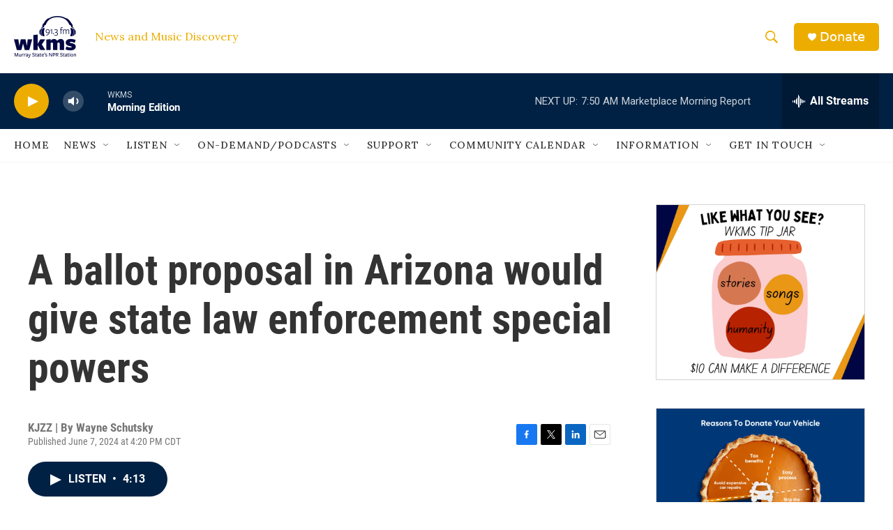

--- FILE ---
content_type: text/html;charset=UTF-8
request_url: https://www.wkms.org/2024-06-07/a-ballot-proposal-in-arizona-would-give-state-law-enforcement-special-powers
body_size: 31517
content:
<!DOCTYPE html>
<html class="ArtP aside" lang="en">
    <head>
    <meta charset="UTF-8">

    

    <style data-cssvarsponyfill="true">
        :root { --siteBgColorInverse: #121212; --primaryTextColorInverse: #ffffff; --secondaryTextColorInverse: #cccccc; --tertiaryTextColorInverse: #cccccc; --headerBgColorInverse: #000000; --headerBorderColorInverse: #858585; --headerTextColorInverse: #ffffff; --secC1_Inverse: #a2a2a2; --secC4_Inverse: #282828; --headerNavBarBgColorInverse: #121212; --headerMenuBgColorInverse: #ffffff; --headerMenuTextColorInverse: #6b2b85; --headerMenuTextColorHoverInverse: #6b2b85; --liveBlogTextColorInverse: #ffffff; --applyButtonColorInverse: #4485D5; --applyButtonTextColorInverse: #4485D5; --siteBgColor: #ffffff; --primaryTextColor: #333333; --secondaryTextColor: #666666; --secC1: #767676; --secC4: #f5f5f5; --secC5: #ffffff; --siteBgColor: #ffffff; --siteInverseBgColor: #000000; --linkColor: #1772b0; --linkHoverColor: #125c8e; --headerBgColor: #ffffff; --headerBgColorInverse: #000000; --headerBorderColor: #e6e6e6; --headerBorderColorInverse: #858585; --tertiaryTextColor: #1c1c1c; --headerTextColor: #ecad00; --buttonTextColor: #ffffff; --headerNavBarBgColor: #ffffff; --headerNavBarTextColor: #333333; --headerMenuBgColor: #ffffff; --headerMenuTextColor: #333333; --headerMenuTextColorHover: #68ac4d; --liveBlogTextColor: #282829; --applyButtonColor: #194173; --applyButtonTextColor: #2c4273; --primaryColor1: #002144; --primaryColor2: #ecad00; --breakingColor: #ff6f00; --secC2: #cccccc; --secC3: #e6e6e6; --secC5: #ffffff; --linkColor: #1772b0; --linkHoverColor: #125c8e; --donateBGColor: #ecad00; --headerIconColor: #ffffff; --hatButtonBgColor: #ffffff; --hatButtonBgHoverColor: #411c58; --hatButtonBorderColor: #411c58; --hatButtonBorderHoverColor: #ffffff; --hatButtoniconColor: #d62021; --hatButtonTextColor: #411c58; --hatButtonTextHoverColor: #ffffff; --footerTextColor: #ffffff; --footerTextBgColor: #ffffff; --footerPartnersBgColor: #000000; --listBorderColor: #030202; --gridBorderColor: #e6e6e6; --tagButtonBorderColor: #1772b0; --tagButtonTextColor: #1772b0; --breakingTextColor: #ffffff; --sectionTextColor: #ffffff; --contentWidth: 1240px; --primaryHeadlineFont: sans-serif; --secHlFont: sans-serif; --bodyFont: sans-serif; --colorWhite: #ffffff; --colorBlack: #000000;} .fonts-loaded { --primaryHeadlineFont: "Roboto"; --secHlFont: "Roboto Condensed"; --bodyFont: "Lora"; --liveBlogBodyFont: "Lora";}
    </style>

    
    <meta property="fb:app_id" content="711643229502009">


    
    <meta name="twitter:card" content="summary_large_image"/>
    
    
    
    
    <meta name="twitter:description" content="Some Arizona businesses will support Latino activists in opposing a ballot proposal to let state law enforcement detain people in the country illegally — usually a federal job."/>
    
    
    
    
    <meta name="twitter:site" content="@wkms"/>
    
    
    
    <meta name="twitter:title" content="A ballot proposal in Arizona would give state law enforcement special powers"/>
    

<meta name="robots" content="max-image-preview:large">


    <meta property="og:title" content="A ballot proposal in Arizona would give state law enforcement special powers">

    <meta property="og:url" content="https://www.wkms.org/2024-06-07/a-ballot-proposal-in-arizona-would-give-state-law-enforcement-special-powers">

    <meta property="og:description" content="Some Arizona businesses will support Latino activists in opposing a ballot proposal to let state law enforcement detain people in the country illegally — usually a federal job.">

    <meta property="og:site_name" content="WKMS">



    <meta property="og:type" content="article">

    <meta property="article:author" content="">

    <meta property="article:published_time" content="2024-06-07T21:20:29">

    <meta property="article:modified_time" content="2024-06-30T11:59:37.687">

    <meta name="google-site-verification" content="Jzyh5iSjsJzNJ8FOJwAoCUL5IINsev37J7pMCRv_22I">



    <link data-cssvarsponyfill="true" class="Webpack-css" rel="stylesheet" href="https://npr.brightspotcdn.com/resource/00000177-1bc0-debb-a57f-dfcf4a950000/styleguide/All.min.0db89f2a608a6b13cec2d9fc84f71c45.gz.css">

    <link rel="apple-touch-icon" href="https://npr.brightspotcdn.com/dims4/default/0cdf493/2147483647/strip/true/crop/180x180+0+0/resize/30x30!/quality/90/?url=http%3A%2F%2Fnpr-brightspot.s3.amazonaws.com%2F7d%2F67%2F828d811d40b8b92a3a2546f649af%2Fwkms-logo-1.png">
<link rel="alternate" href="https://www.wkms.org/regional-news.rss">


    <style>.FooterNavigation-items-item {
    display: inline-block
}</style>
<style>[class*='-articleBody'] > ul,
[class*='-articleBody'] > ul ul {
    list-style-type: disc;
}</style>


    <meta name="viewport" content="width=device-width, initial-scale=1, viewport-fit=cover"><title>A ballot proposal in Arizona would give state law enforcement special powers | WKMS</title><meta name="description" content="Some Arizona businesses will support Latino activists in opposing a ballot proposal to let state law enforcement detain people in the country illegally — usually a federal job."><link rel="canonical" href="https://www.npr.org/2024/06/07/nx-s1-4996579/a-ballot-proposal-in-arizona-would-give-state-law-enforcement-special-powers"><meta name="brightspot.contentId" content="00000190-6903-d5a4-a993-791bd7060000"><link rel="apple-touch-icon"sizes="180x180"href="/apple-touch-icon.png"><link rel="icon"type="image/png"href="/favicon-32x32.png"><link rel="icon"type="image/png"href="/favicon-16x16.png">
    
    
    <meta name="brightspot-dataLayer" content="{
  &quot;author&quot; : &quot;Wayne Schutsky&quot;,
  &quot;bspStoryId&quot; : &quot;00000190-6903-d5a4-a993-791bd7060000&quot;,
  &quot;category&quot; : &quot;&quot;,
  &quot;inlineAudio&quot; : 1,
  &quot;keywords&quot; : &quot;&quot;,
  &quot;nprCmsSite&quot; : true,
  &quot;nprStoryId&quot; : &quot;nx-s1-4996579&quot;,
  &quot;pageType&quot; : &quot;news-story&quot;,
  &quot;program&quot; : &quot;Weekend Edition Sunday&quot;,
  &quot;publishedDate&quot; : &quot;2024-06-07T16:20:29Z&quot;,
  &quot;siteName&quot; : &quot;WKMS&quot;,
  &quot;station&quot; : &quot;WKMS&quot;,
  &quot;stationOrgId&quot; : &quot;1177&quot;,
  &quot;storyOrgId&quot; : &quot;s95&quot;,
  &quot;storyTheme&quot; : &quot;news-story&quot;,
  &quot;storyTitle&quot; : &quot;A ballot proposal in Arizona would give state law enforcement special powers&quot;,
  &quot;timezone&quot; : &quot;America/Indiana/Knox&quot;,
  &quot;wordCount&quot; : 0,
  &quot;series&quot; : &quot;&quot;
}">
    <script id="brightspot-dataLayer">
        (function () {
            var dataValue = document.head.querySelector('meta[name="brightspot-dataLayer"]').content;
            if (dataValue) {
                window.brightspotDataLayer = JSON.parse(dataValue);
            }
        })();
    </script>

    

    

    
    <script src="https://npr.brightspotcdn.com/resource/00000177-1bc0-debb-a57f-dfcf4a950000/styleguide/All.min.fd8f7fccc526453c829dde80fc7c2ef5.gz.js" async></script>
    

    <script>

  window.fbAsyncInit = function() {
      FB.init({
          
              appId : '711643229502009',
          
          xfbml : true,
          version : 'v2.9'
      });
  };

  (function(d, s, id){
     var js, fjs = d.getElementsByTagName(s)[0];
     if (d.getElementById(id)) {return;}
     js = d.createElement(s); js.id = id;
     js.src = "//connect.facebook.net/en_US/sdk.js";
     fjs.parentNode.insertBefore(js, fjs);
   }(document, 'script', 'facebook-jssdk'));
</script>
<script type="application/ld+json">{"@context":"http://schema.org","@type":"NewsArticle","author":[{"@context":"http://schema.org","@type":"Person","name":"Wayne Schutsky"}],"dateModified":"2024-06-30T07:59:37Z","datePublished":"2024-06-07T17:20:29Z","headline":"A ballot proposal in Arizona would give state law enforcement special powers","mainEntityOfPage":{"@type":"NewsArticle","@id":"https://www.wkms.org/2024-06-07/a-ballot-proposal-in-arizona-would-give-state-law-enforcement-special-powers"},"publisher":{"@type":"Organization","name":"WKMS","logo":{"@context":"http://schema.org","@type":"ImageObject","height":"60","url":"https://npr.brightspotcdn.com/dims4/default/436ce46/2147483647/resize/x60/quality/90/?url=http%3A%2F%2Fnpr-brightspot.s3.amazonaws.com%2F7d%2Fbd%2F58d22a7940d392884ba7256b5e9e%2Fwkms2017navy.png","width":"89"}}}</script><meta name="gtm-dataLayer" content="{
  &quot;gtmAuthor&quot; : &quot;Wayne Schutsky&quot;,
  &quot;gtmBspStoryId&quot; : &quot;00000190-6903-d5a4-a993-791bd7060000&quot;,
  &quot;gtmCategory&quot; : &quot;&quot;,
  &quot;gtmInlineAudio&quot; : 1,
  &quot;gtmKeywords&quot; : &quot;&quot;,
  &quot;gtmNprCmsSite&quot; : true,
  &quot;gtmNprStoryId&quot; : &quot;nx-s1-4996579&quot;,
  &quot;gtmPageType&quot; : &quot;news-story&quot;,
  &quot;gtmProgram&quot; : &quot;Weekend Edition Sunday&quot;,
  &quot;gtmPublishedDate&quot; : &quot;2024-06-07T16:20:29Z&quot;,
  &quot;gtmSiteName&quot; : &quot;WKMS&quot;,
  &quot;gtmStation&quot; : &quot;WKMS&quot;,
  &quot;gtmStationOrgId&quot; : &quot;1177&quot;,
  &quot;gtmStoryOrgId&quot; : &quot;s95&quot;,
  &quot;gtmStoryTheme&quot; : &quot;news-story&quot;,
  &quot;gtmStoryTitle&quot; : &quot;A ballot proposal in Arizona would give state law enforcement special powers&quot;,
  &quot;gtmTimezone&quot; : &quot;America/Indiana/Knox&quot;,
  &quot;gtmWordCount&quot; : 0,
  &quot;gtmSeries&quot; : &quot;&quot;
}"><script>

    (function () {
        var dataValue = document.head.querySelector('meta[name="gtm-dataLayer"]').content;
        if (dataValue) {
            window.dataLayer = window.dataLayer || [];
            dataValue = JSON.parse(dataValue);
            dataValue['event'] = 'gtmFirstView';
            window.dataLayer.push(dataValue);
        }
    })();

    (function(w,d,s,l,i){w[l]=w[l]||[];w[l].push({'gtm.start':
            new Date().getTime(),event:'gtm.js'});var f=d.getElementsByTagName(s)[0],
        j=d.createElement(s),dl=l!='dataLayer'?'&l='+l:'';j.async=true;j.src=
        'https://www.googletagmanager.com/gtm.js?id='+i+dl;f.parentNode.insertBefore(j,f);
})(window,document,'script','dataLayer','GTM-N39QFDR');</script><script type="application/ld+json">{"@context":"http://schema.org","@type":"ListenAction","description":"Some Arizona businesses will support Latino activists in opposing a ballot proposal to let state law enforcement detain people in the country illegally — usually a federal job.","name":"A ballot proposal in Arizona would give state law enforcement special powers"}</script><script async="async" src="https://securepubads.g.doubleclick.net/tag/js/gpt.js"></script>
<script type="text/javascript">
    // Google tag setup
    var googletag = googletag || {};
    googletag.cmd = googletag.cmd || [];

    googletag.cmd.push(function () {
        // @see https://developers.google.com/publisher-tag/reference#googletag.PubAdsService_enableLazyLoad
        googletag.pubads().enableLazyLoad({
            fetchMarginPercent: 100, // fetch and render ads within this % of viewport
            renderMarginPercent: 100,
            mobileScaling: 1  // Same on mobile.
        });

        googletag.pubads().enableSingleRequest()
        googletag.pubads().enableAsyncRendering()
        googletag.pubads().collapseEmptyDivs()
        googletag.pubads().disableInitialLoad()
        googletag.enableServices()
    })
</script>
<script>window.addEventListener('DOMContentLoaded', (event) => {
    window.nulldurationobserver = new MutationObserver(function (mutations) {
        document.querySelectorAll('.StreamPill-duration').forEach(pill => { 
      if (pill.innerText == "LISTENNULL") {
         pill.innerText = "LISTEN"
      } 
    });
      });

      window.nulldurationobserver.observe(document.body, {
        childList: true,
        subtree: true
      });
});
</script>
<script> <!-- Facebook Pixel Code -->
!function(f,b,e,v,n,t,s)
{if(f.fbq)return;n=f.fbq=function(){n.callMethod?
n.callMethod.apply(n,arguments):n.queue.push(arguments)};
if(!f._fbq)f._fbq=n;n.push=n;n.loaded=!0;n.version='2.0';
n.queue=[];t=b.createElement(e);t.async=!0;
t.src=v;s=b.getElementsByTagName(e)[0];
s.parentNode.insertBefore(t,s)}(window, document,'script',
'https://connect.facebook.net/en_US/fbevents.js');
fbq('init', '406230100826011');
fbq('track', 'PageView');

<!-- End Facebook Pixel Code --></script>


    <script>
        var head = document.getElementsByTagName('head')
        head = head[0]
        var link = document.createElement('link');
        link.setAttribute('href', 'https://fonts.googleapis.com/css?family=Roboto|Roboto|Lora:400,500,700&display=swap');
        var relList = link.relList;

        if (relList && relList.supports('preload')) {
            link.setAttribute('as', 'style');
            link.setAttribute('rel', 'preload');
            link.setAttribute('onload', 'this.rel="stylesheet"');
            link.setAttribute('crossorigin', 'anonymous');
        } else {
            link.setAttribute('rel', 'stylesheet');
        }

        head.appendChild(link);
    </script>
</head>


    <body class="Page-body" data-content-width="1240px">
    <noscript>
    <iframe src="https://www.googletagmanager.com/ns.html?id=GTM-N39QFDR" height="0" width="0" style="display:none;visibility:hidden"></iframe>
</noscript>
        

    <!-- Putting icons here, so we don't have to include in a bunch of -body hbs's -->
<svg xmlns="http://www.w3.org/2000/svg" style="display:none" id="iconsMap1" class="iconsMap">
    <symbol id="play-icon" viewBox="0 0 115 115">
        <polygon points="0,0 115,57.5 0,115" fill="currentColor" />
    </symbol>
    <symbol id="grid" viewBox="0 0 32 32">
            <g>
                <path d="M6.4,5.7 C6.4,6.166669 6.166669,6.4 5.7,6.4 L0.7,6.4 C0.233331,6.4 0,6.166669 0,5.7 L0,0.7 C0,0.233331 0.233331,0 0.7,0 L5.7,0 C6.166669,0 6.4,0.233331 6.4,0.7 L6.4,5.7 Z M19.2,5.7 C19.2,6.166669 18.966669,6.4 18.5,6.4 L13.5,6.4 C13.033331,6.4 12.8,6.166669 12.8,5.7 L12.8,0.7 C12.8,0.233331 13.033331,0 13.5,0 L18.5,0 C18.966669,0 19.2,0.233331 19.2,0.7 L19.2,5.7 Z M32,5.7 C32,6.166669 31.766669,6.4 31.3,6.4 L26.3,6.4 C25.833331,6.4 25.6,6.166669 25.6,5.7 L25.6,0.7 C25.6,0.233331 25.833331,0 26.3,0 L31.3,0 C31.766669,0 32,0.233331 32,0.7 L32,5.7 Z M6.4,18.5 C6.4,18.966669 6.166669,19.2 5.7,19.2 L0.7,19.2 C0.233331,19.2 0,18.966669 0,18.5 L0,13.5 C0,13.033331 0.233331,12.8 0.7,12.8 L5.7,12.8 C6.166669,12.8 6.4,13.033331 6.4,13.5 L6.4,18.5 Z M19.2,18.5 C19.2,18.966669 18.966669,19.2 18.5,19.2 L13.5,19.2 C13.033331,19.2 12.8,18.966669 12.8,18.5 L12.8,13.5 C12.8,13.033331 13.033331,12.8 13.5,12.8 L18.5,12.8 C18.966669,12.8 19.2,13.033331 19.2,13.5 L19.2,18.5 Z M32,18.5 C32,18.966669 31.766669,19.2 31.3,19.2 L26.3,19.2 C25.833331,19.2 25.6,18.966669 25.6,18.5 L25.6,13.5 C25.6,13.033331 25.833331,12.8 26.3,12.8 L31.3,12.8 C31.766669,12.8 32,13.033331 32,13.5 L32,18.5 Z M6.4,31.3 C6.4,31.766669 6.166669,32 5.7,32 L0.7,32 C0.233331,32 0,31.766669 0,31.3 L0,26.3 C0,25.833331 0.233331,25.6 0.7,25.6 L5.7,25.6 C6.166669,25.6 6.4,25.833331 6.4,26.3 L6.4,31.3 Z M19.2,31.3 C19.2,31.766669 18.966669,32 18.5,32 L13.5,32 C13.033331,32 12.8,31.766669 12.8,31.3 L12.8,26.3 C12.8,25.833331 13.033331,25.6 13.5,25.6 L18.5,25.6 C18.966669,25.6 19.2,25.833331 19.2,26.3 L19.2,31.3 Z M32,31.3 C32,31.766669 31.766669,32 31.3,32 L26.3,32 C25.833331,32 25.6,31.766669 25.6,31.3 L25.6,26.3 C25.6,25.833331 25.833331,25.6 26.3,25.6 L31.3,25.6 C31.766669,25.6 32,25.833331 32,26.3 L32,31.3 Z" id=""></path>
            </g>
    </symbol>
    <symbol id="radio-stream" width="18" height="19" viewBox="0 0 18 19">
        <g fill="currentColor" fill-rule="nonzero">
            <path d="M.5 8c-.276 0-.5.253-.5.565v1.87c0 .312.224.565.5.565s.5-.253.5-.565v-1.87C1 8.253.776 8 .5 8zM2.5 8c-.276 0-.5.253-.5.565v1.87c0 .312.224.565.5.565s.5-.253.5-.565v-1.87C3 8.253 2.776 8 2.5 8zM3.5 7c-.276 0-.5.276-.5.617v3.766c0 .34.224.617.5.617s.5-.276.5-.617V7.617C4 7.277 3.776 7 3.5 7zM5.5 6c-.276 0-.5.275-.5.613v5.774c0 .338.224.613.5.613s.5-.275.5-.613V6.613C6 6.275 5.776 6 5.5 6zM6.5 4c-.276 0-.5.26-.5.58v8.84c0 .32.224.58.5.58s.5-.26.5-.58V4.58C7 4.26 6.776 4 6.5 4zM8.5 0c-.276 0-.5.273-.5.61v17.78c0 .337.224.61.5.61s.5-.273.5-.61V.61C9 .273 8.776 0 8.5 0zM9.5 2c-.276 0-.5.274-.5.612v14.776c0 .338.224.612.5.612s.5-.274.5-.612V2.612C10 2.274 9.776 2 9.5 2zM11.5 5c-.276 0-.5.276-.5.616v8.768c0 .34.224.616.5.616s.5-.276.5-.616V5.616c0-.34-.224-.616-.5-.616zM12.5 6c-.276 0-.5.262-.5.584v4.832c0 .322.224.584.5.584s.5-.262.5-.584V6.584c0-.322-.224-.584-.5-.584zM14.5 7c-.276 0-.5.29-.5.647v3.706c0 .357.224.647.5.647s.5-.29.5-.647V7.647C15 7.29 14.776 7 14.5 7zM15.5 8c-.276 0-.5.253-.5.565v1.87c0 .312.224.565.5.565s.5-.253.5-.565v-1.87c0-.312-.224-.565-.5-.565zM17.5 8c-.276 0-.5.253-.5.565v1.87c0 .312.224.565.5.565s.5-.253.5-.565v-1.87c0-.312-.224-.565-.5-.565z"/>
        </g>
    </symbol>
    <symbol id="icon-magnify" viewBox="0 0 31 31">
        <g>
            <path fill-rule="evenodd" d="M22.604 18.89l-.323.566 8.719 8.8L28.255 31l-8.719-8.8-.565.404c-2.152 1.346-4.386 2.018-6.7 2.018-3.39 0-6.284-1.21-8.679-3.632C1.197 18.568 0 15.66 0 12.27c0-3.39 1.197-6.283 3.592-8.678C5.987 1.197 8.88 0 12.271 0c3.39 0 6.283 1.197 8.678 3.592 2.395 2.395 3.593 5.288 3.593 8.679 0 2.368-.646 4.574-1.938 6.62zM19.162 5.77C17.322 3.925 15.089 3 12.46 3c-2.628 0-4.862.924-6.702 2.77C3.92 7.619 3 9.862 3 12.5c0 2.639.92 4.882 2.76 6.73C7.598 21.075 9.832 22 12.46 22c2.629 0 4.862-.924 6.702-2.77C21.054 17.33 22 15.085 22 12.5c0-2.586-.946-4.83-2.838-6.73z"/>
        </g>
    </symbol>
    <symbol id="burger-menu" viewBox="0 0 14 10">
        <g>
            <path fill-rule="evenodd" d="M0 5.5v-1h14v1H0zM0 1V0h14v1H0zm0 9V9h14v1H0z"></path>
        </g>
    </symbol>
    <symbol id="close-x" viewBox="0 0 14 14">
        <g>
            <path fill-rule="nonzero" d="M6.336 7L0 .664.664 0 7 6.336 13.336 0 14 .664 7.664 7 14 13.336l-.664.664L7 7.664.664 14 0 13.336 6.336 7z"></path>
        </g>
    </symbol>
    <symbol id="share-more-arrow" viewBox="0 0 512 512" style="enable-background:new 0 0 512 512;">
        <g>
            <g>
                <path d="M512,241.7L273.643,3.343v156.152c-71.41,3.744-138.015,33.337-188.958,84.28C30.075,298.384,0,370.991,0,448.222v60.436
                    l29.069-52.985c45.354-82.671,132.173-134.027,226.573-134.027c5.986,0,12.004,0.212,18.001,0.632v157.779L512,241.7z
                    M255.642,290.666c-84.543,0-163.661,36.792-217.939,98.885c26.634-114.177,129.256-199.483,251.429-199.483h15.489V78.131
                    l163.568,163.568L304.621,405.267V294.531l-13.585-1.683C279.347,291.401,267.439,290.666,255.642,290.666z"></path>
            </g>
        </g>
    </symbol>
    <symbol id="chevron" viewBox="0 0 100 100">
        <g>
            <path d="M22.4566257,37.2056786 L-21.4456527,71.9511488 C-22.9248661,72.9681457 -24.9073712,72.5311671 -25.8758148,70.9765924 L-26.9788683,69.2027424 C-27.9450684,67.6481676 -27.5292733,65.5646602 -26.0500598,64.5484493 L20.154796,28.2208967 C21.5532435,27.2597011 23.3600078,27.2597011 24.759951,28.2208967 L71.0500598,64.4659264 C72.5292733,65.4829232 72.9450684,67.5672166 71.9788683,69.1217913 L70.8750669,70.8956413 C69.9073712,72.4502161 67.9241183,72.8848368 66.4449048,71.8694118 L22.4566257,37.2056786 Z" id="Transparent-Chevron" transform="translate(22.500000, 50.000000) rotate(90.000000) translate(-22.500000, -50.000000) "></path>
        </g>
    </symbol>
</svg>

<svg xmlns="http://www.w3.org/2000/svg" style="display:none" id="iconsMap2" class="iconsMap">
    <symbol id="mono-icon-facebook" viewBox="0 0 10 19">
        <path fill-rule="evenodd" d="M2.707 18.25V10.2H0V7h2.707V4.469c0-1.336.375-2.373 1.125-3.112C4.582.62 5.578.25 6.82.25c1.008 0 1.828.047 2.461.14v2.848H7.594c-.633 0-1.067.14-1.301.422-.188.235-.281.61-.281 1.125V7H9l-.422 3.2H6.012v8.05H2.707z"></path>
    </symbol>
    <symbol id="mono-icon-instagram" viewBox="0 0 17 17">
        <g>
            <path fill-rule="evenodd" d="M8.281 4.207c.727 0 1.4.182 2.022.545a4.055 4.055 0 0 1 1.476 1.477c.364.62.545 1.294.545 2.021 0 .727-.181 1.4-.545 2.021a4.055 4.055 0 0 1-1.476 1.477 3.934 3.934 0 0 1-2.022.545c-.726 0-1.4-.182-2.021-.545a4.055 4.055 0 0 1-1.477-1.477 3.934 3.934 0 0 1-.545-2.021c0-.727.182-1.4.545-2.021A4.055 4.055 0 0 1 6.26 4.752a3.934 3.934 0 0 1 2.021-.545zm0 6.68a2.54 2.54 0 0 0 1.864-.774 2.54 2.54 0 0 0 .773-1.863 2.54 2.54 0 0 0-.773-1.863 2.54 2.54 0 0 0-1.864-.774 2.54 2.54 0 0 0-1.863.774 2.54 2.54 0 0 0-.773 1.863c0 .727.257 1.348.773 1.863a2.54 2.54 0 0 0 1.863.774zM13.45 4.03c-.023.258-.123.48-.299.668a.856.856 0 0 1-.65.281.913.913 0 0 1-.668-.28.913.913 0 0 1-.281-.669c0-.258.094-.48.281-.668a.913.913 0 0 1 .668-.28c.258 0 .48.093.668.28.187.188.281.41.281.668zm2.672.95c.023.656.035 1.746.035 3.269 0 1.523-.017 2.62-.053 3.287-.035.668-.134 1.248-.298 1.74a4.098 4.098 0 0 1-.967 1.53 4.098 4.098 0 0 1-1.53.966c-.492.164-1.072.264-1.74.3-.668.034-1.763.052-3.287.052-1.523 0-2.619-.018-3.287-.053-.668-.035-1.248-.146-1.74-.334a3.747 3.747 0 0 1-1.53-.931 4.098 4.098 0 0 1-.966-1.53c-.164-.492-.264-1.072-.299-1.74C.424 10.87.406 9.773.406 8.25S.424 5.63.46 4.963c.035-.668.135-1.248.299-1.74.21-.586.533-1.096.967-1.53A4.098 4.098 0 0 1 3.254.727c.492-.164 1.072-.264 1.74-.3C5.662.394 6.758.376 8.281.376c1.524 0 2.62.018 3.287.053.668.035 1.248.135 1.74.299a4.098 4.098 0 0 1 2.496 2.496c.165.492.27 1.078.317 1.757zm-1.687 7.91c.14-.399.234-1.032.28-1.899.024-.515.036-1.242.036-2.18V7.689c0-.961-.012-1.688-.035-2.18-.047-.89-.14-1.524-.281-1.899a2.537 2.537 0 0 0-1.512-1.511c-.375-.14-1.008-.235-1.899-.282a51.292 51.292 0 0 0-2.18-.035H7.72c-.938 0-1.664.012-2.18.035-.867.047-1.5.141-1.898.282a2.537 2.537 0 0 0-1.512 1.511c-.14.375-.234 1.008-.281 1.899a51.292 51.292 0 0 0-.036 2.18v1.125c0 .937.012 1.664.036 2.18.047.866.14 1.5.28 1.898.306.726.81 1.23 1.513 1.511.398.141 1.03.235 1.898.282.516.023 1.242.035 2.18.035h1.125c.96 0 1.687-.012 2.18-.035.89-.047 1.523-.141 1.898-.282.726-.304 1.23-.808 1.512-1.511z"></path>
        </g>
    </symbol>
    <symbol id="mono-icon-email" viewBox="0 0 512 512">
        <g>
            <path d="M67,148.7c11,5.8,163.8,89.1,169.5,92.1c5.7,3,11.5,4.4,20.5,4.4c9,0,14.8-1.4,20.5-4.4c5.7-3,158.5-86.3,169.5-92.1
                c4.1-2.1,11-5.9,12.5-10.2c2.6-7.6-0.2-10.5-11.3-10.5H257H65.8c-11.1,0-13.9,3-11.3,10.5C56,142.9,62.9,146.6,67,148.7z"></path>
            <path d="M455.7,153.2c-8.2,4.2-81.8,56.6-130.5,88.1l82.2,92.5c2,2,2.9,4.4,1.8,5.6c-1.2,1.1-3.8,0.5-5.9-1.4l-98.6-83.2
                c-14.9,9.6-25.4,16.2-27.2,17.2c-7.7,3.9-13.1,4.4-20.5,4.4c-7.4,0-12.8-0.5-20.5-4.4c-1.9-1-12.3-7.6-27.2-17.2l-98.6,83.2
                c-2,2-4.7,2.6-5.9,1.4c-1.2-1.1-0.3-3.6,1.7-5.6l82.1-92.5c-48.7-31.5-123.1-83.9-131.3-88.1c-8.8-4.5-9.3,0.8-9.3,4.9
                c0,4.1,0,205,0,205c0,9.3,13.7,20.9,23.5,20.9H257h185.5c9.8,0,21.5-11.7,21.5-20.9c0,0,0-201,0-205
                C464,153.9,464.6,148.7,455.7,153.2z"></path>
        </g>
    </symbol>
    <symbol id="default-image" width="24" height="24" viewBox="0 0 24 24" fill="none" stroke="currentColor" stroke-width="2" stroke-linecap="round" stroke-linejoin="round" class="feather feather-image">
        <rect x="3" y="3" width="18" height="18" rx="2" ry="2"></rect>
        <circle cx="8.5" cy="8.5" r="1.5"></circle>
        <polyline points="21 15 16 10 5 21"></polyline>
    </symbol>
    <symbol id="icon-email" width="18px" viewBox="0 0 20 14">
        <g id="Symbols" stroke="none" stroke-width="1" fill="none" fill-rule="evenodd" stroke-linecap="round" stroke-linejoin="round">
            <g id="social-button-bar" transform="translate(-125.000000, -8.000000)" stroke="#000000">
                <g id="Group-2" transform="translate(120.000000, 0.000000)">
                    <g id="envelope" transform="translate(6.000000, 9.000000)">
                        <path d="M17.5909091,10.6363636 C17.5909091,11.3138182 17.0410909,11.8636364 16.3636364,11.8636364 L1.63636364,11.8636364 C0.958909091,11.8636364 0.409090909,11.3138182 0.409090909,10.6363636 L0.409090909,1.63636364 C0.409090909,0.958090909 0.958909091,0.409090909 1.63636364,0.409090909 L16.3636364,0.409090909 C17.0410909,0.409090909 17.5909091,0.958090909 17.5909091,1.63636364 L17.5909091,10.6363636 L17.5909091,10.6363636 Z" id="Stroke-406"></path>
                        <polyline id="Stroke-407" points="17.1818182 0.818181818 9 7.36363636 0.818181818 0.818181818"></polyline>
                    </g>
                </g>
            </g>
        </g>
    </symbol>
    <symbol id="mono-icon-print" viewBox="0 0 12 12">
        <g fill-rule="evenodd">
            <path fill-rule="nonzero" d="M9 10V7H3v3H1a1 1 0 0 1-1-1V4a1 1 0 0 1 1-1h10a1 1 0 0 1 1 1v3.132A2.868 2.868 0 0 1 9.132 10H9zm.5-4.5a1 1 0 1 0 0-2 1 1 0 0 0 0 2zM3 0h6v2H3z"></path>
            <path d="M4 8h4v4H4z"></path>
        </g>
    </symbol>
    <symbol id="mono-icon-copylink" viewBox="0 0 12 12">
        <g fill-rule="evenodd">
            <path d="M10.199 2.378c.222.205.4.548.465.897.062.332.016.614-.132.774L8.627 6.106c-.187.203-.512.232-.75-.014a.498.498 0 0 0-.706.028.499.499 0 0 0 .026.706 1.509 1.509 0 0 0 2.165-.04l1.903-2.06c.37-.398.506-.98.382-1.636-.105-.557-.392-1.097-.77-1.445L9.968.8C9.591.452 9.03.208 8.467.145 7.803.072 7.233.252 6.864.653L4.958 2.709a1.509 1.509 0 0 0 .126 2.161.5.5 0 1 0 .68-.734c-.264-.218-.26-.545-.071-.747L7.597 1.33c.147-.16.425-.228.76-.19.353.038.71.188.931.394l.91.843.001.001zM1.8 9.623c-.222-.205-.4-.549-.465-.897-.062-.332-.016-.614.132-.774l1.905-2.057c.187-.203.512-.232.75.014a.498.498 0 0 0 .706-.028.499.499 0 0 0-.026-.706 1.508 1.508 0 0 0-2.165.04L.734 7.275c-.37.399-.506.98-.382 1.637.105.557.392 1.097.77 1.445l.91.843c.376.35.937.594 1.5.656.664.073 1.234-.106 1.603-.507L7.04 9.291a1.508 1.508 0 0 0-.126-2.16.5.5 0 0 0-.68.734c.264.218.26.545.071.747l-1.904 2.057c-.147.16-.425.228-.76.191-.353-.038-.71-.188-.931-.394l-.91-.843z"></path>
            <path d="M8.208 3.614a.5.5 0 0 0-.707.028L3.764 7.677a.5.5 0 0 0 .734.68L8.235 4.32a.5.5 0 0 0-.027-.707"></path>
        </g>
    </symbol>
    <symbol id="mono-icon-linkedin" viewBox="0 0 16 17">
        <g fill-rule="evenodd">
            <path d="M3.734 16.125H.464V5.613h3.27zM2.117 4.172c-.515 0-.96-.188-1.336-.563A1.825 1.825 0 0 1 .22 2.273c0-.515.187-.96.562-1.335.375-.375.82-.563 1.336-.563.516 0 .961.188 1.336.563.375.375.563.82.563 1.335 0 .516-.188.961-.563 1.336-.375.375-.82.563-1.336.563zM15.969 16.125h-3.27v-5.133c0-.844-.07-1.453-.21-1.828-.259-.633-.762-.95-1.512-.95s-1.278.282-1.582.845c-.235.421-.352 1.043-.352 1.863v5.203H5.809V5.613h3.128v1.442h.036c.234-.469.609-.856 1.125-1.16.562-.375 1.218-.563 1.968-.563 1.524 0 2.59.48 3.2 1.441.468.774.703 1.97.703 3.586v5.766z"></path>
        </g>
    </symbol>
    <symbol id="mono-icon-pinterest" viewBox="0 0 512 512">
        <g>
            <path d="M256,32C132.3,32,32,132.3,32,256c0,91.7,55.2,170.5,134.1,205.2c-0.6-15.6-0.1-34.4,3.9-51.4
                c4.3-18.2,28.8-122.1,28.8-122.1s-7.2-14.3-7.2-35.4c0-33.2,19.2-58,43.2-58c20.4,0,30.2,15.3,30.2,33.6
                c0,20.5-13.1,51.1-19.8,79.5c-5.6,23.8,11.9,43.1,35.4,43.1c42.4,0,71-54.5,71-119.1c0-49.1-33.1-85.8-93.2-85.8
                c-67.9,0-110.3,50.7-110.3,107.3c0,19.5,5.8,33.3,14.8,43.9c4.1,4.9,4.7,6.9,3.2,12.5c-1.1,4.1-3.5,14-4.6,18
                c-1.5,5.7-6.1,7.7-11.2,5.6c-31.3-12.8-45.9-47-45.9-85.6c0-63.6,53.7-139.9,160.1-139.9c85.5,0,141.8,61.9,141.8,128.3
                c0,87.9-48.9,153.5-120.9,153.5c-24.2,0-46.9-13.1-54.7-27.9c0,0-13,51.6-15.8,61.6c-4.7,17.3-14,34.5-22.5,48
                c20.1,5.9,41.4,9.2,63.5,9.2c123.7,0,224-100.3,224-224C480,132.3,379.7,32,256,32z"></path>
        </g>
    </symbol>
    <symbol id="mono-icon-tumblr" viewBox="0 0 512 512">
        <g>
            <path d="M321.2,396.3c-11.8,0-22.4-2.8-31.5-8.3c-6.9-4.1-11.5-9.6-14-16.4c-2.6-6.9-3.6-22.3-3.6-46.4V224h96v-64h-96V48h-61.9
                c-2.7,21.5-7.5,44.7-14.5,58.6c-7,13.9-14,25.8-25.6,35.7c-11.6,9.9-25.6,17.9-41.9,23.3V224h48v140.4c0,19,2,33.5,5.9,43.5
                c4,10,11.1,19.5,21.4,28.4c10.3,8.9,22.8,15.7,37.3,20.5c14.6,4.8,31.4,7.2,50.4,7.2c16.7,0,30.3-1.7,44.7-5.1
                c14.4-3.4,30.5-9.3,48.2-17.6v-65.6C363.2,389.4,342.3,396.3,321.2,396.3z"></path>
        </g>
    </symbol>
    <symbol id="mono-icon-twitter" viewBox="0 0 1200 1227">
        <g>
            <path d="M714.163 519.284L1160.89 0H1055.03L667.137 450.887L357.328 0H0L468.492 681.821L0 1226.37H105.866L515.491
            750.218L842.672 1226.37H1200L714.137 519.284H714.163ZM569.165 687.828L521.697 619.934L144.011 79.6944H306.615L611.412
            515.685L658.88 583.579L1055.08 1150.3H892.476L569.165 687.854V687.828Z" fill="white"></path>
        </g>
    </symbol>
    <symbol id="mono-icon-youtube" viewBox="0 0 512 512">
        <g>
            <path fill-rule="evenodd" d="M508.6,148.8c0-45-33.1-81.2-74-81.2C379.2,65,322.7,64,265,64c-3,0-6,0-9,0s-6,0-9,0c-57.6,0-114.2,1-169.6,3.6
                c-40.8,0-73.9,36.4-73.9,81.4C1,184.6-0.1,220.2,0,255.8C-0.1,291.4,1,327,3.4,362.7c0,45,33.1,81.5,73.9,81.5
                c58.2,2.7,117.9,3.9,178.6,3.8c60.8,0.2,120.3-1,178.6-3.8c40.9,0,74-36.5,74-81.5c2.4-35.7,3.5-71.3,3.4-107
                C512.1,220.1,511,184.5,508.6,148.8z M207,353.9V157.4l145,98.2L207,353.9z"></path>
        </g>
    </symbol>
    <symbol id="mono-icon-flipboard" viewBox="0 0 500 500">
        <g>
            <path d="M0,0V500H500V0ZM400,200H300V300H200V400H100V100H400Z"></path>
        </g>
    </symbol>
    <symbol id="mono-icon-bluesky" viewBox="0 0 568 501">
        <g>
            <path d="M123.121 33.6637C188.241 82.5526 258.281 181.681 284 234.873C309.719 181.681 379.759 82.5526 444.879
            33.6637C491.866 -1.61183 568 -28.9064 568 57.9464C568 75.2916 558.055 203.659 552.222 224.501C531.947 296.954
            458.067 315.434 392.347 304.249C507.222 323.8 536.444 388.56 473.333 453.32C353.473 576.312 301.061 422.461
            287.631 383.039C285.169 375.812 284.017 372.431 284 375.306C283.983 372.431 282.831 375.812 280.369 383.039C266.939
            422.461 214.527 576.312 94.6667 453.32C31.5556 388.56 60.7778 323.8 175.653 304.249C109.933 315.434 36.0535
            296.954 15.7778 224.501C9.94525 203.659 0 75.2916 0 57.9464C0 -28.9064 76.1345 -1.61183 123.121 33.6637Z"
            fill="white">
            </path>
        </g>
    </symbol>
    <symbol id="mono-icon-threads" viewBox="0 0 192 192">
        <g>
            <path d="M141.537 88.9883C140.71 88.5919 139.87 88.2104 139.019 87.8451C137.537 60.5382 122.616 44.905 97.5619 44.745C97.4484 44.7443 97.3355 44.7443 97.222 44.7443C82.2364 44.7443 69.7731 51.1409 62.102 62.7807L75.881 72.2328C81.6116 63.5383 90.6052 61.6848 97.2286 61.6848C97.3051 61.6848 97.3819 61.6848 97.4576 61.6855C105.707 61.7381 111.932 64.1366 115.961 68.814C118.893 72.2193 120.854 76.925 121.825 82.8638C114.511 81.6207 106.601 81.2385 98.145 81.7233C74.3247 83.0954 59.0111 96.9879 60.0396 116.292C60.5615 126.084 65.4397 134.508 73.775 140.011C80.8224 144.663 89.899 146.938 99.3323 146.423C111.79 145.74 121.563 140.987 128.381 132.296C133.559 125.696 136.834 117.143 138.28 106.366C144.217 109.949 148.617 114.664 151.047 120.332C155.179 129.967 155.42 145.8 142.501 158.708C131.182 170.016 117.576 174.908 97.0135 175.059C74.2042 174.89 56.9538 167.575 45.7381 153.317C35.2355 139.966 29.8077 120.682 29.6052 96C29.8077 71.3178 35.2355 52.0336 45.7381 38.6827C56.9538 24.4249 74.2039 17.11 97.0132 16.9405C119.988 17.1113 137.539 24.4614 149.184 38.788C154.894 45.8136 159.199 54.6488 162.037 64.9503L178.184 60.6422C174.744 47.9622 169.331 37.0357 161.965 27.974C147.036 9.60668 125.202 0.195148 97.0695 0H96.9569C68.8816 0.19447 47.2921 9.6418 32.7883 28.0793C19.8819 44.4864 13.2244 67.3157 13.0007 95.9325L13 96L13.0007 96.0675C13.2244 124.684 19.8819 147.514 32.7883 163.921C47.2921 182.358 68.8816 191.806 96.9569 192H97.0695C122.03 191.827 139.624 185.292 154.118 170.811C173.081 151.866 172.51 128.119 166.26 113.541C161.776 103.087 153.227 94.5962 141.537 88.9883ZM98.4405 129.507C88.0005 130.095 77.1544 125.409 76.6196 115.372C76.2232 107.93 81.9158 99.626 99.0812 98.6368C101.047 98.5234 102.976 98.468 104.871 98.468C111.106 98.468 116.939 99.0737 122.242 100.233C120.264 124.935 108.662 128.946 98.4405 129.507Z" fill="white"></path>
        </g>
    </symbol>
 </svg>

<svg xmlns="http://www.w3.org/2000/svg" style="display:none" id="iconsMap3" class="iconsMap">
    <symbol id="volume-mute" x="0px" y="0px" viewBox="0 0 24 24" style="enable-background:new 0 0 24 24;">
        <polygon fill="currentColor" points="11,5 6,9 2,9 2,15 6,15 11,19 "/>
        <line style="fill:none;stroke:currentColor;stroke-width:2;stroke-linecap:round;stroke-linejoin:round;" x1="23" y1="9" x2="17" y2="15"/>
        <line style="fill:none;stroke:currentColor;stroke-width:2;stroke-linecap:round;stroke-linejoin:round;" x1="17" y1="9" x2="23" y2="15"/>
    </symbol>
    <symbol id="volume-low" x="0px" y="0px" viewBox="0 0 24 24" style="enable-background:new 0 0 24 24;" xml:space="preserve">
        <polygon fill="currentColor" points="11,5 6,9 2,9 2,15 6,15 11,19 "/>
    </symbol>
    <symbol id="volume-mid" x="0px" y="0px" viewBox="0 0 24 24" style="enable-background:new 0 0 24 24;">
        <polygon fill="currentColor" points="11,5 6,9 2,9 2,15 6,15 11,19 "/>
        <path style="fill:none;stroke:currentColor;stroke-width:2;stroke-linecap:round;stroke-linejoin:round;" d="M15.5,8.5c2,2,2,5.1,0,7.1"/>
    </symbol>
    <symbol id="volume-high" x="0px" y="0px" viewBox="0 0 24 24" style="enable-background:new 0 0 24 24;">
        <polygon fill="currentColor" points="11,5 6,9 2,9 2,15 6,15 11,19 "/>
        <path style="fill:none;stroke:currentColor;stroke-width:2;stroke-linecap:round;stroke-linejoin:round;" d="M19.1,4.9c3.9,3.9,3.9,10.2,0,14.1 M15.5,8.5c2,2,2,5.1,0,7.1"/>
    </symbol>
    <symbol id="pause-icon" viewBox="0 0 12 16">
        <rect x="0" y="0" width="4" height="16" fill="currentColor"></rect>
        <rect x="8" y="0" width="4" height="16" fill="currentColor"></rect>
    </symbol>
    <symbol id="heart" viewBox="0 0 24 24">
        <g>
            <path d="M12 4.435c-1.989-5.399-12-4.597-12 3.568 0 4.068 3.06 9.481 12 14.997 8.94-5.516 12-10.929 12-14.997 0-8.118-10-8.999-12-3.568z"/>
        </g>
    </symbol>
    <symbol id="icon-location" width="24" height="24" viewBox="0 0 24 24" fill="currentColor" stroke="currentColor" stroke-width="2" stroke-linecap="round" stroke-linejoin="round" class="feather feather-map-pin">
        <path d="M21 10c0 7-9 13-9 13s-9-6-9-13a9 9 0 0 1 18 0z" fill="currentColor" fill-opacity="1"></path>
        <circle cx="12" cy="10" r="5" fill="#ffffff"></circle>
    </symbol>
    <symbol id="icon-ticket" width="23px" height="15px" viewBox="0 0 23 15">
        <g stroke="none" stroke-width="1" fill="none" fill-rule="evenodd">
            <g transform="translate(-625.000000, -1024.000000)">
                <g transform="translate(625.000000, 1024.000000)">
                    <path d="M0,12.057377 L0,3.94262296 C0.322189879,4.12588308 0.696256938,4.23076923 1.0952381,4.23076923 C2.30500469,4.23076923 3.28571429,3.26645946 3.28571429,2.07692308 C3.28571429,1.68461385 3.17904435,1.31680209 2.99266757,1 L20.0073324,1 C19.8209556,1.31680209 19.7142857,1.68461385 19.7142857,2.07692308 C19.7142857,3.26645946 20.6949953,4.23076923 21.9047619,4.23076923 C22.3037431,4.23076923 22.6778101,4.12588308 23,3.94262296 L23,12.057377 C22.6778101,11.8741169 22.3037431,11.7692308 21.9047619,11.7692308 C20.6949953,11.7692308 19.7142857,12.7335405 19.7142857,13.9230769 C19.7142857,14.3153862 19.8209556,14.6831979 20.0073324,15 L2.99266757,15 C3.17904435,14.6831979 3.28571429,14.3153862 3.28571429,13.9230769 C3.28571429,12.7335405 2.30500469,11.7692308 1.0952381,11.7692308 C0.696256938,11.7692308 0.322189879,11.8741169 -2.13162821e-14,12.057377 Z" fill="currentColor"></path>
                    <path d="M14.5,0.533333333 L14.5,15.4666667" stroke="#FFFFFF" stroke-linecap="square" stroke-dasharray="2"></path>
                </g>
            </g>
        </g>
    </symbol>
    <symbol id="icon-refresh" width="24" height="24" viewBox="0 0 24 24" fill="none" stroke="currentColor" stroke-width="2" stroke-linecap="round" stroke-linejoin="round" class="feather feather-refresh-cw">
        <polyline points="23 4 23 10 17 10"></polyline>
        <polyline points="1 20 1 14 7 14"></polyline>
        <path d="M3.51 9a9 9 0 0 1 14.85-3.36L23 10M1 14l4.64 4.36A9 9 0 0 0 20.49 15"></path>
    </symbol>

    <symbol>
    <g id="mono-icon-link-post" stroke="none" stroke-width="1" fill="none" fill-rule="evenodd">
        <g transform="translate(-313.000000, -10148.000000)" fill="#000000" fill-rule="nonzero">
            <g transform="translate(306.000000, 10142.000000)">
                <path d="M14.0614027,11.2506973 L14.3070318,11.2618997 C15.6181751,11.3582102 16.8219637,12.0327684 17.6059678,13.1077805 C17.8500396,13.4424472 17.7765978,13.9116075 17.441931,14.1556793 C17.1072643,14.3997511 16.638104,14.3263093 16.3940322,13.9916425 C15.8684436,13.270965 15.0667922,12.8217495 14.1971448,12.7578692 C13.3952042,12.6989624 12.605753,12.9728728 12.0021966,13.5148801 L11.8552806,13.6559298 L9.60365896,15.9651545 C8.45118119,17.1890154 8.4677248,19.1416686 9.64054436,20.3445766 C10.7566428,21.4893084 12.5263723,21.5504727 13.7041492,20.5254372 L13.8481981,20.3916503 L15.1367586,19.070032 C15.4259192,18.7734531 15.9007548,18.7674393 16.1973338,19.0565998 C16.466951,19.3194731 16.4964317,19.7357968 16.282313,20.0321436 L16.2107659,20.117175 L14.9130245,21.4480474 C13.1386707,23.205741 10.3106091,23.1805355 8.5665371,21.3917196 C6.88861294,19.6707486 6.81173139,16.9294487 8.36035888,15.1065701 L8.5206409,14.9274155 L10.7811785,12.6088842 C11.6500838,11.7173642 12.8355419,11.2288664 14.0614027,11.2506973 Z M22.4334629,7.60828039 C24.1113871,9.32925141 24.1882686,12.0705513 22.6396411,13.8934299 L22.4793591,14.0725845 L20.2188215,16.3911158 C19.2919892,17.3420705 18.0049901,17.8344754 16.6929682,17.7381003 C15.3818249,17.6417898 14.1780363,16.9672316 13.3940322,15.8922195 C13.1499604,15.5575528 13.2234022,15.0883925 13.558069,14.8443207 C13.8927357,14.6002489 14.361896,14.6736907 14.6059678,15.0083575 C15.1315564,15.729035 15.9332078,16.1782505 16.8028552,16.2421308 C17.6047958,16.3010376 18.394247,16.0271272 18.9978034,15.4851199 L19.1447194,15.3440702 L21.396341,13.0348455 C22.5488188,11.8109846 22.5322752,9.85833141 21.3594556,8.65542337 C20.2433572,7.51069163 18.4736277,7.44952726 17.2944986,8.47594561 L17.1502735,8.60991269 L15.8541776,9.93153101 C15.5641538,10.2272658 15.0893026,10.2318956 14.7935678,9.94187181 C14.524718,9.67821384 14.4964508,9.26180596 14.7114324,8.96608447 L14.783227,8.88126205 L16.0869755,7.55195256 C17.8613293,5.79425896 20.6893909,5.81946452 22.4334629,7.60828039 Z" id="Icon-Link"></path>
            </g>
        </g>
    </g>
    </symbol>
    <symbol id="icon-passport-badge" viewBox="0 0 80 80">
        <g fill="none" fill-rule="evenodd">
            <path fill="#5680FF" d="M0 0L80 0 0 80z" transform="translate(-464.000000, -281.000000) translate(100.000000, 180.000000) translate(364.000000, 101.000000)"/>
            <g fill="#FFF" fill-rule="nonzero">
                <path d="M17.067 31.676l-3.488-11.143-11.144-3.488 11.144-3.488 3.488-11.144 3.488 11.166 11.143 3.488-11.143 3.466-3.488 11.143zm4.935-19.567l1.207.373 2.896-4.475-4.497 2.895.394 1.207zm-9.871 0l.373-1.207-4.497-2.895 2.895 4.475 1.229-.373zm9.871 9.893l-.373 1.207 4.497 2.896-2.895-4.497-1.229.394zm-9.871 0l-1.207-.373-2.895 4.497 4.475-2.895-.373-1.229zm22.002-4.935c0 9.41-7.634 17.066-17.066 17.066C7.656 34.133 0 26.5 0 17.067 0 7.634 7.634 0 17.067 0c9.41 0 17.066 7.634 17.066 17.067zm-2.435 0c0-8.073-6.559-14.632-14.631-14.632-8.073 0-14.632 6.559-14.632 14.632 0 8.072 6.559 14.631 14.632 14.631 8.072-.022 14.631-6.58 14.631-14.631z" transform="translate(-464.000000, -281.000000) translate(100.000000, 180.000000) translate(364.000000, 101.000000) translate(6.400000, 6.400000)"/>
            </g>
        </g>
    </symbol>
    <symbol id="icon-passport-badge-circle" viewBox="0 0 45 45">
        <g fill="none" fill-rule="evenodd">
            <circle cx="23.5" cy="23" r="20.5" fill="#5680FF"/>
            <g fill="#FFF" fill-rule="nonzero">
                <path d="M17.067 31.676l-3.488-11.143-11.144-3.488 11.144-3.488 3.488-11.144 3.488 11.166 11.143 3.488-11.143 3.466-3.488 11.143zm4.935-19.567l1.207.373 2.896-4.475-4.497 2.895.394 1.207zm-9.871 0l.373-1.207-4.497-2.895 2.895 4.475 1.229-.373zm9.871 9.893l-.373 1.207 4.497 2.896-2.895-4.497-1.229.394zm-9.871 0l-1.207-.373-2.895 4.497 4.475-2.895-.373-1.229zm22.002-4.935c0 9.41-7.634 17.066-17.066 17.066C7.656 34.133 0 26.5 0 17.067 0 7.634 7.634 0 17.067 0c9.41 0 17.066 7.634 17.066 17.067zm-2.435 0c0-8.073-6.559-14.632-14.631-14.632-8.073 0-14.632 6.559-14.632 14.632 0 8.072 6.559 14.631 14.632 14.631 8.072-.022 14.631-6.58 14.631-14.631z" transform="translate(-464.000000, -281.000000) translate(100.000000, 180.000000) translate(364.000000, 101.000000) translate(6.400000, 6.400000)"/>
            </g>
        </g>
    </symbol>
    <symbol id="icon-pbs-charlotte-passport-navy" viewBox="0 0 401 42">
        <g fill="none" fill-rule="evenodd">
            <g transform="translate(-91.000000, -1361.000000) translate(89.000000, 1275.000000) translate(2.828125, 86.600000) translate(217.623043, -0.000000)">
                <circle cx="20.435" cy="20.435" r="20.435" fill="#5680FF"/>
                <path fill="#FFF" fill-rule="nonzero" d="M20.435 36.115l-3.743-11.96-11.96-3.743 11.96-3.744 3.743-11.96 3.744 11.984 11.96 3.743-11.96 3.72-3.744 11.96zm5.297-21l1.295.4 3.108-4.803-4.826 3.108.423 1.295zm-10.594 0l.4-1.295-4.826-3.108 3.108 4.803 1.318-.4zm10.594 10.617l-.4 1.295 4.826 3.108-3.107-4.826-1.319.423zm-10.594 0l-1.295-.4-3.107 4.826 4.802-3.107-.4-1.319zm23.614-5.297c0 10.1-8.193 18.317-18.317 18.317-10.1 0-18.316-8.193-18.316-18.317 0-10.123 8.193-18.316 18.316-18.316 10.1 0 18.317 8.193 18.317 18.316zm-2.614 0c0-8.664-7.039-15.703-15.703-15.703S4.732 11.772 4.732 20.435c0 8.664 7.04 15.703 15.703 15.703 8.664-.023 15.703-7.063 15.703-15.703z"/>
            </g>
            <path fill="currentColor" fill-rule="nonzero" d="M4.898 31.675v-8.216h2.1c2.866 0 5.075-.658 6.628-1.975 1.554-1.316 2.33-3.217 2.33-5.703 0-2.39-.729-4.19-2.187-5.395-1.46-1.206-3.59-1.81-6.391-1.81H0v23.099h4.898zm1.611-12.229H4.898V12.59h2.227c1.338 0 2.32.274 2.947.821.626.548.94 1.396.94 2.544 0 1.137-.374 2.004-1.122 2.599-.748.595-1.875.892-3.38.892zm22.024 12.229c2.612 0 4.68-.59 6.201-1.77 1.522-1.18 2.283-2.823 2.283-4.93 0-1.484-.324-2.674-.971-3.57-.648-.895-1.704-1.506-3.168-1.832v-.158c1.074-.18 1.935-.711 2.583-1.596.648-.885.972-2.017.972-3.397 0-2.032-.74-3.515-2.22-4.447-1.48-.932-3.858-1.398-7.133-1.398H19.89v23.098h8.642zm-.9-13.95h-2.844V12.59h2.575c1.401 0 2.425.192 3.073.576.648.385.972 1.02.972 1.904 0 .948-.298 1.627-.893 2.038-.595.41-1.556.616-2.883.616zm.347 9.905H24.79v-6.02h3.033c2.739 0 4.108.96 4.108 2.876 0 1.064-.321 1.854-.964 2.37-.642.516-1.638.774-2.986.774zm18.343 4.36c2.676 0 4.764-.6 6.265-1.8 1.5-1.201 2.251-2.844 2.251-4.93 0-1.506-.4-2.778-1.2-3.815-.801-1.038-2.281-2.072-4.44-3.105-1.633-.779-2.668-1.319-3.105-1.619-.437-.3-.755-.61-.955-.932-.2-.321-.3-.698-.3-1.13 0-.695.247-1.258.742-1.69.495-.432 1.206-.648 2.133-.648.78 0 1.572.1 2.377.3.806.2 1.825.553 3.058 1.059l1.58-3.808c-1.19-.516-2.33-.916-3.421-1.2-1.09-.285-2.236-.427-3.436-.427-2.444 0-4.358.585-5.743 1.754-1.385 1.169-2.078 2.775-2.078 4.818 0 1.085.211 2.033.632 2.844.422.811.985 1.522 1.69 2.133.706.61 1.765 1.248 3.176 1.912 1.506.716 2.504 1.237 2.994 1.564.49.326.861.666 1.114 1.019.253.353.38.755.38 1.208 0 .811-.288 1.422-.862 1.833-.574.41-1.398.616-2.472.616-.896 0-1.883-.142-2.963-.426-1.08-.285-2.398-.775-3.957-1.47v4.55c1.896.927 4.076 1.39 6.54 1.39zm29.609 0c2.338 0 4.455-.394 6.351-1.184v-4.108c-2.307.811-4.27 1.216-5.893 1.216-3.865 0-5.798-2.575-5.798-7.725 0-2.475.506-4.405 1.517-5.79 1.01-1.385 2.438-2.078 4.281-2.078.843 0 1.701.153 2.575.458.874.306 1.743.664 2.607 1.075l1.58-3.982c-2.265-1.084-4.519-1.627-6.762-1.627-2.201 0-4.12.482-5.759 1.446-1.637.963-2.893 2.348-3.768 4.155-.874 1.806-1.31 3.91-1.31 6.311 0 3.813.89 6.738 2.67 8.777 1.78 2.038 4.35 3.057 7.709 3.057zm15.278-.315v-8.31c0-2.054.3-3.54.9-4.456.601-.916 1.575-1.374 2.923-1.374 1.896 0 2.844 1.274 2.844 3.823v10.317h4.819V20.157c0-2.085-.537-3.686-1.612-4.802-1.074-1.117-2.649-1.675-4.724-1.675-2.338 0-4.044.864-5.118 2.59h-.253l.11-1.421c.074-1.443.111-2.36.111-2.749V7.092h-4.819v24.583h4.82zm20.318.316c1.38 0 2.499-.198 3.357-.593.859-.395 1.693-1.103 2.504-2.125h.127l.932 2.402h3.365v-11.77c0-2.107-.632-3.676-1.896-4.708-1.264-1.033-3.08-1.549-5.45-1.549-2.476 0-4.73.532-6.762 1.596l1.595 3.254c1.907-.853 3.566-1.28 4.977-1.28 1.833 0 2.749.896 2.749 2.687v.774l-3.065.094c-2.644.095-4.621.588-5.932 1.478-1.312.89-1.967 2.272-1.967 4.147 0 1.79.487 3.17 1.461 4.14.974.968 2.31 1.453 4.005 1.453zm1.817-3.524c-1.559 0-2.338-.679-2.338-2.038 0-.948.342-1.653 1.027-2.117.684-.463 1.727-.716 3.128-.758l1.864-.063v1.453c0 1.064-.334 1.917-1.003 2.56-.669.642-1.562.963-2.678.963zm17.822 3.208v-8.99c0-1.422.429-2.528 1.287-3.318.859-.79 2.057-1.185 3.594-1.185.559 0 1.033.053 1.422.158l.364-4.518c-.432-.095-.975-.142-1.628-.142-1.095 0-2.109.303-3.04.908-.933.606-1.673 1.404-2.22 2.394h-.237l-.711-2.97h-3.65v17.663h4.819zm14.267 0V7.092h-4.819v24.583h4.819zm12.07.316c2.708 0 4.82-.811 6.336-2.433 1.517-1.622 2.275-3.871 2.275-6.746 0-1.854-.347-3.47-1.043-4.85-.695-1.38-1.69-2.439-2.986-3.176-1.295-.738-2.79-1.106-4.486-1.106-2.728 0-4.845.8-6.351 2.401-1.507 1.601-2.26 3.845-2.26 6.73 0 1.854.348 3.476 1.043 4.867.695 1.39 1.69 2.456 2.986 3.199 1.295.742 2.791 1.114 4.487 1.114zm.064-3.871c-1.295 0-2.23-.448-2.804-1.343-.574-.895-.861-2.217-.861-3.965 0-1.76.284-3.073.853-3.942.569-.87 1.495-1.304 2.78-1.304 1.296 0 2.228.437 2.797 1.312.569.874.853 2.185.853 3.934 0 1.758-.282 3.083-.845 3.973-.564.89-1.488 1.335-2.773 1.335zm18.154 3.87c1.748 0 3.222-.268 4.423-.805v-3.586c-1.18.368-2.19.552-3.033.552-.632 0-1.14-.163-1.525-.49-.384-.326-.576-.831-.576-1.516V17.63h4.945v-3.618h-4.945v-3.76h-3.081l-1.39 3.728-2.655 1.611v2.039h2.307v8.515c0 1.949.44 3.41 1.32 4.384.879.974 2.282 1.462 4.21 1.462zm13.619 0c1.748 0 3.223-.268 4.423-.805v-3.586c-1.18.368-2.19.552-3.033.552-.632 0-1.14-.163-1.524-.49-.385-.326-.577-.831-.577-1.516V17.63h4.945v-3.618h-4.945v-3.76h-3.08l-1.391 3.728-2.654 1.611v2.039h2.306v8.515c0 1.949.44 3.41 1.32 4.384.879.974 2.282 1.462 4.21 1.462zm15.562 0c1.38 0 2.55-.102 3.508-.308.958-.205 1.859-.518 2.701-.94v-3.728c-1.032.484-2.022.837-2.97 1.058-.948.222-1.954.332-3.017.332-1.37 0-2.433-.384-3.192-1.153-.758-.769-1.164-1.838-1.216-3.207h11.39v-2.338c0-2.507-.695-4.471-2.085-5.893-1.39-1.422-3.333-2.133-5.83-2.133-2.612 0-4.658.808-6.137 2.425-1.48 1.617-2.22 3.905-2.22 6.864 0 2.876.8 5.098 2.401 6.668 1.601 1.569 3.824 2.354 6.667 2.354zm2.686-11.153h-6.762c.085-1.19.416-2.11.996-2.757.579-.648 1.38-.972 2.401-.972 1.022 0 1.833.324 2.433.972.6.648.911 1.566.932 2.757zM270.555 31.675v-8.216h2.102c2.864 0 5.074-.658 6.627-1.975 1.554-1.316 2.33-3.217 2.33-5.703 0-2.39-.729-4.19-2.188-5.395-1.458-1.206-3.589-1.81-6.39-1.81h-7.378v23.099h4.897zm1.612-12.229h-1.612V12.59h2.228c1.338 0 2.32.274 2.946.821.627.548.94 1.396.94 2.544 0 1.137-.373 2.004-1.121 2.599-.748.595-1.875.892-3.381.892zm17.3 12.545c1.38 0 2.5-.198 3.357-.593.859-.395 1.694-1.103 2.505-2.125h.126l.932 2.402h3.365v-11.77c0-2.107-.632-3.676-1.896-4.708-1.264-1.033-3.08-1.549-5.45-1.549-2.475 0-4.73.532-6.762 1.596l1.596 3.254c1.906-.853 3.565-1.28 4.976-1.28 1.833 0 2.75.896 2.75 2.687v.774l-3.066.094c-2.643.095-4.62.588-5.932 1.478-1.311.89-1.967 2.272-1.967 4.147 0 1.79.487 3.17 1.461 4.14.975.968 2.31 1.453 4.005 1.453zm1.817-3.524c-1.559 0-2.338-.679-2.338-2.038 0-.948.342-1.653 1.027-2.117.684-.463 1.727-.716 3.128-.758l1.864-.063v1.453c0 1.064-.334 1.917-1.003 2.56-.669.642-1.561.963-2.678.963zm17.79 3.524c2.507 0 4.39-.474 5.648-1.422 1.259-.948 1.888-2.328 1.888-4.14 0-.874-.152-1.627-.458-2.259-.305-.632-.78-1.19-1.422-1.674-.642-.485-1.653-1.006-3.033-1.565-1.548-.621-2.552-1.09-3.01-1.406-.458-.316-.687-.69-.687-1.121 0-.77.71-1.154 2.133-1.154.8 0 1.585.121 2.354.364.769.242 1.595.553 2.48.932l1.454-3.476c-2.012-.927-4.082-1.39-6.21-1.39-2.232 0-3.957.429-5.173 1.287-1.217.859-1.825 2.073-1.825 3.642 0 .916.145 1.688.434 2.315.29.626.753 1.182 1.39 1.666.638.485 1.636 1.011 2.995 1.58.947.4 1.706.75 2.275 1.05.568.301.969.57 1.2.807.232.237.348.545.348.924 0 1.01-.874 1.516-2.623 1.516-.853 0-1.84-.142-2.962-.426-1.122-.284-2.13-.637-3.025-1.059v3.982c.79.337 1.637.592 2.543.766.906.174 2.001.26 3.286.26zm15.658 0c2.506 0 4.389-.474 5.648-1.422 1.258-.948 1.888-2.328 1.888-4.14 0-.874-.153-1.627-.459-2.259-.305-.632-.779-1.19-1.421-1.674-.643-.485-1.654-1.006-3.034-1.565-1.548-.621-2.551-1.09-3.01-1.406-.458-.316-.687-.69-.687-1.121 0-.77.711-1.154 2.133-1.154.8 0 1.585.121 2.354.364.769.242 1.596.553 2.48.932l1.454-3.476c-2.012-.927-4.081-1.39-6.209-1.39-2.233 0-3.957.429-5.174 1.287-1.216.859-1.825 2.073-1.825 3.642 0 .916.145 1.688.435 2.315.29.626.753 1.182 1.39 1.666.637.485 1.635 1.011 2.994 1.58.948.4 1.706.75 2.275 1.05.569.301.969.57 1.2.807.232.237.348.545.348.924 0 1.01-.874 1.516-2.622 1.516-.854 0-1.84-.142-2.963-.426-1.121-.284-2.13-.637-3.025-1.059v3.982c.79.337 1.638.592 2.543.766.906.174 2.002.26 3.287.26zm15.689 7.457V32.29c0-.232-.085-1.085-.253-2.56h.253c1.18 1.506 2.806 2.26 4.881 2.26 1.38 0 2.58-.364 3.602-1.09 1.022-.727 1.81-1.786 2.362-3.176.553-1.39.83-3.028.83-4.913 0-2.865-.59-5.103-1.77-6.715-1.18-1.611-2.812-2.417-4.897-2.417-2.212 0-3.881.874-5.008 2.622h-.222l-.679-2.29h-3.918v25.436h4.819zm3.523-11.36c-1.222 0-2.115-.41-2.678-1.232-.564-.822-.845-2.18-.845-4.076v-.521c.02-1.686.305-2.894.853-3.626.547-.732 1.416-1.098 2.606-1.098 1.138 0 1.973.434 2.505 1.303.531.87.797 2.172.797 3.91 0 3.56-1.08 5.34-3.238 5.34zm19.149 3.903c2.706 0 4.818-.811 6.335-2.433 1.517-1.622 2.275-3.871 2.275-6.746 0-1.854-.348-3.47-1.043-4.85-.695-1.38-1.69-2.439-2.986-3.176-1.295-.738-2.79-1.106-4.487-1.106-2.728 0-4.845.8-6.35 2.401-1.507 1.601-2.26 3.845-2.26 6.73 0 1.854.348 3.476 1.043 4.867.695 1.39 1.69 2.456 2.986 3.199 1.295.742 2.79 1.114 4.487 1.114zm.063-3.871c-1.296 0-2.23-.448-2.805-1.343-.574-.895-.86-2.217-.86-3.965 0-1.76.284-3.073.853-3.942.568-.87 1.495-1.304 2.78-1.304 1.296 0 2.228.437 2.797 1.312.568.874.853 2.185.853 3.934 0 1.758-.282 3.083-.846 3.973-.563.89-1.487 1.335-2.772 1.335zm16.921 3.555v-8.99c0-1.422.43-2.528 1.288-3.318.858-.79 2.056-1.185 3.594-1.185.558 0 1.032.053 1.422.158l.363-4.518c-.432-.095-.974-.142-1.627-.142-1.096 0-2.11.303-3.041.908-.933.606-1.672 1.404-2.22 2.394h-.237l-.711-2.97h-3.65v17.663h4.819zm15.5.316c1.748 0 3.222-.269 4.423-.806v-3.586c-1.18.368-2.19.552-3.033.552-.632 0-1.14-.163-1.525-.49-.384-.326-.577-.831-.577-1.516V17.63h4.945v-3.618h-4.945v-3.76h-3.08l-1.39 3.728-2.655 1.611v2.039h2.307v8.515c0 1.949.44 3.41 1.319 4.384.88.974 2.283 1.462 4.21 1.462z" transform="translate(-91.000000, -1361.000000) translate(89.000000, 1275.000000) translate(2.828125, 86.600000)"/>
        </g>
    </symbol>
    <symbol id="icon-closed-captioning" viewBox="0 0 512 512">
        <g>
            <path fill="currentColor" d="M464 64H48C21.5 64 0 85.5 0 112v288c0 26.5 21.5 48 48 48h416c26.5 0 48-21.5 48-48V112c0-26.5-21.5-48-48-48zm-6 336H54c-3.3 0-6-2.7-6-6V118c0-3.3 2.7-6 6-6h404c3.3 0 6 2.7 6 6v276c0 3.3-2.7 6-6 6zm-211.1-85.7c1.7 2.4 1.5 5.6-.5 7.7-53.6 56.8-172.8 32.1-172.8-67.9 0-97.3 121.7-119.5 172.5-70.1 2.1 2 2.5 3.2 1 5.7l-17.5 30.5c-1.9 3.1-6.2 4-9.1 1.7-40.8-32-94.6-14.9-94.6 31.2 0 48 51 70.5 92.2 32.6 2.8-2.5 7.1-2.1 9.2.9l19.6 27.7zm190.4 0c1.7 2.4 1.5 5.6-.5 7.7-53.6 56.9-172.8 32.1-172.8-67.9 0-97.3 121.7-119.5 172.5-70.1 2.1 2 2.5 3.2 1 5.7L420 220.2c-1.9 3.1-6.2 4-9.1 1.7-40.8-32-94.6-14.9-94.6 31.2 0 48 51 70.5 92.2 32.6 2.8-2.5 7.1-2.1 9.2.9l19.6 27.7z"></path>
        </g>
    </symbol>
    <symbol id="circle" viewBox="0 0 24 24">
        <circle cx="50%" cy="50%" r="50%"></circle>
    </symbol>
    <symbol id="spinner" role="img" viewBox="0 0 512 512">
        <g class="fa-group">
            <path class="fa-secondary" fill="currentColor" d="M478.71 364.58zm-22 6.11l-27.83-15.9a15.92 15.92 0 0 1-6.94-19.2A184 184 0 1 1 256 72c5.89 0 11.71.29 17.46.83-.74-.07-1.48-.15-2.23-.21-8.49-.69-15.23-7.31-15.23-15.83v-32a16 16 0 0 1 15.34-16C266.24 8.46 261.18 8 256 8 119 8 8 119 8 256s111 248 248 248c98 0 182.42-56.95 222.71-139.42-4.13 7.86-14.23 10.55-22 6.11z" opacity="0.4"/><path class="fa-primary" fill="currentColor" d="M271.23 72.62c-8.49-.69-15.23-7.31-15.23-15.83V24.73c0-9.11 7.67-16.78 16.77-16.17C401.92 17.18 504 124.67 504 256a246 246 0 0 1-25 108.24c-4 8.17-14.37 11-22.26 6.45l-27.84-15.9c-7.41-4.23-9.83-13.35-6.2-21.07A182.53 182.53 0 0 0 440 256c0-96.49-74.27-175.63-168.77-183.38z"/>
        </g>
    </symbol>
    <symbol id="icon-calendar" width="24" height="24" viewBox="0 0 24 24" fill="none" stroke="currentColor" stroke-width="2" stroke-linecap="round" stroke-linejoin="round">
        <rect x="3" y="4" width="18" height="18" rx="2" ry="2"/>
        <line x1="16" y1="2" x2="16" y2="6"/>
        <line x1="8" y1="2" x2="8" y2="6"/>
        <line x1="3" y1="10" x2="21" y2="10"/>
    </symbol>
    <symbol id="icon-arrow-rotate" viewBox="0 0 512 512">
        <path d="M454.7 288.1c-12.78-3.75-26.06 3.594-29.75 16.31C403.3 379.9 333.8 432 255.1 432c-66.53 0-126.8-38.28-156.5-96h100.4c13.25 0 24-10.75 24-24S213.2 288 199.9 288h-160c-13.25 0-24 10.75-24 24v160c0 13.25 10.75 24 24 24s24-10.75 24-24v-102.1C103.7 436.4 176.1 480 255.1 480c99 0 187.4-66.31 215.1-161.3C474.8 305.1 467.4 292.7 454.7 288.1zM472 16C458.8 16 448 26.75 448 40v102.1C408.3 75.55 335.8 32 256 32C157 32 68.53 98.31 40.91 193.3C37.19 206 44.5 219.3 57.22 223c12.84 3.781 26.09-3.625 29.75-16.31C108.7 132.1 178.2 80 256 80c66.53 0 126.8 38.28 156.5 96H312C298.8 176 288 186.8 288 200S298.8 224 312 224h160c13.25 0 24-10.75 24-24v-160C496 26.75 485.3 16 472 16z"/>
    </symbol>
</svg>


<ps-header class="PH">
    <div class="PH-ham-m">
        <div class="PH-ham-m-wrapper">
            <div class="PH-ham-m-top">
                
                    <div class="PH-logo">
                        <ps-logo>
<a aria-label="home page" href="/" class="stationLogo"  >
    
        
            <picture>
    
    
        
            
        
    

    
    
        
            
        
    

    
    
        
            
        
    

    
    
        
            
    
            <source type="image/webp"  width="89"
     height="60" srcset="https://npr.brightspotcdn.com/dims4/default/679f3cb/2147483647/strip/true/crop/89x60+0+0/resize/178x120!/format/webp/quality/90/?url=https%3A%2F%2Fnpr.brightspotcdn.com%2Fdims4%2Fdefault%2F436ce46%2F2147483647%2Fresize%2Fx60%2Fquality%2F90%2F%3Furl%3Dhttp%3A%2F%2Fnpr-brightspot.s3.amazonaws.com%2F7d%2Fbd%2F58d22a7940d392884ba7256b5e9e%2Fwkms2017navy.png 2x"data-size="siteLogo"
/>
    

    
        <source width="89"
     height="60" srcset="https://npr.brightspotcdn.com/dims4/default/4456ddb/2147483647/strip/true/crop/89x60+0+0/resize/89x60!/quality/90/?url=https%3A%2F%2Fnpr.brightspotcdn.com%2Fdims4%2Fdefault%2F436ce46%2F2147483647%2Fresize%2Fx60%2Fquality%2F90%2F%3Furl%3Dhttp%3A%2F%2Fnpr-brightspot.s3.amazonaws.com%2F7d%2Fbd%2F58d22a7940d392884ba7256b5e9e%2Fwkms2017navy.png"data-size="siteLogo"
/>
    

        
    

    
    <img class="Image" alt="" srcset="https://npr.brightspotcdn.com/dims4/default/eb86d50/2147483647/strip/true/crop/89x60+0+0/resize/178x120!/quality/90/?url=https%3A%2F%2Fnpr.brightspotcdn.com%2Fdims4%2Fdefault%2F436ce46%2F2147483647%2Fresize%2Fx60%2Fquality%2F90%2F%3Furl%3Dhttp%3A%2F%2Fnpr-brightspot.s3.amazonaws.com%2F7d%2Fbd%2F58d22a7940d392884ba7256b5e9e%2Fwkms2017navy.png 2x" width="89" height="60" loading="lazy" src="https://npr.brightspotcdn.com/dims4/default/4456ddb/2147483647/strip/true/crop/89x60+0+0/resize/89x60!/quality/90/?url=https%3A%2F%2Fnpr.brightspotcdn.com%2Fdims4%2Fdefault%2F436ce46%2F2147483647%2Fresize%2Fx60%2Fquality%2F90%2F%3Furl%3Dhttp%3A%2F%2Fnpr-brightspot.s3.amazonaws.com%2F7d%2Fbd%2F58d22a7940d392884ba7256b5e9e%2Fwkms2017navy.png">


</picture>
        
    
    </a>
</ps-logo>

                    </div>
                
                <button class="PH-ham-m-close" aria-label="hamburger-menu-close" aria-expanded="false"><svg class="close-x"><use xlink:href="#close-x"></use></svg></button>
            </div>
            
                <div class="PH-search-overlay-mobile">
                    <form class="PH-search-form" action="https://www.wkms.org/search#nt=navsearch" novalidate="" autocomplete="off">
                        <label><input placeholder="Search" type="text" class="PH-search-input-mobile" name="q" required="true"><span class="sr-only">Search Query</span></label>
                        <button class="PH-search-button-mobile" aria-label="header-search-icon"><svg class="icon-magnify"><use xlink:href="#icon-magnify"></use></svg><span class="sr-only">Show Search</span></button>
                     </form>
                </div>
            

            <div class="PH-ham-m-content">
                
                
                    <nav class="Nav gtm_nav">
    
    
        <ul class="Nav-items">
            
                <li class="Nav-items-item" ><div class="NavI"  data-group-navigation>
    <div class="NavI-text gtm_nav_cat">
        
            <a class="NavI-text-link" href="https://www.wkms.org/">Home</a>
        
    </div>
    

    
</div></li>
            
                <li class="Nav-items-item" ><div class="NavI" >
    <div class="NavI-text gtm_nav_cat">
        
            <a class="NavI-text-link" href="https://www.wkms.org/news">News</a>
        
    </div>
    
        <div class="NavI-more">
            <button aria-label="Open Sub Navigation"><svg class="chevron"><use xlink:href="#chevron"></use></svg></button>
        </div>
    

    
        <ul class="NavI-items">
            
                
                    <li class="NavI-items-item gtm_nav_subcat" ><a class="NavLink" href="https://www.wkms.org/regional-news">Regional News</a>
</li>
                
                    <li class="NavI-items-item gtm_nav_subcat" ><a class="NavLink" href="https://www.wkms.org/npr-news">NPR News</a>
</li>
                
                    <li class="NavI-items-item gtm_nav_subcat" ><a class="NavLink" href="https://www.wkms.org/sounds-good-conversations">Sounds Good Conversations</a>
</li>
                
                    <li class="NavI-items-item gtm_nav_subcat" ><a class="NavLink" href="https://www.wkms.org/tags/wkms-news-documentaries">Documentaries</a>
</li>
                
                    <li class="NavI-items-item gtm_nav_subcat" ><a class="NavLink" href="https://www.wkms.org/appalachian-mid-south-newsroom">Appalachia + Mid-South Newsroom</a>
</li>
                
            
        </ul>
        <ul class="NavI-items-placeholder">
            
                
                    <li class="NavI-items-item"><a class="NavLink" href="https://www.wkms.org/regional-news">Regional News</a>
</li>
                
                    <li class="NavI-items-item"><a class="NavLink" href="https://www.wkms.org/npr-news">NPR News</a>
</li>
                
                    <li class="NavI-items-item"><a class="NavLink" href="https://www.wkms.org/sounds-good-conversations">Sounds Good Conversations</a>
</li>
                
                    <li class="NavI-items-item"><a class="NavLink" href="https://www.wkms.org/tags/wkms-news-documentaries">Documentaries</a>
</li>
                
                    <li class="NavI-items-item"><a class="NavLink" href="https://www.wkms.org/appalachian-mid-south-newsroom">Appalachia + Mid-South Newsroom</a>
</li>
                
            
        </ul>
    
</div></li>
            
                <li class="Nav-items-item" ><div class="NavI" >
    <div class="NavI-text gtm_nav_cat">
        
            <a class="NavI-text-link" href="https://www.wkms.org/more-ways-to-listen">Listen</a>
        
    </div>
    
        <div class="NavI-more">
            <button aria-label="Open Sub Navigation"><svg class="chevron"><use xlink:href="#chevron"></use></svg></button>
        </div>
    

    
        <ul class="NavI-items">
            
                
                    <li class="NavI-items-item gtm_nav_subcat" ><a class="NavLink" href="https://www.wkms.org/more-ways-to-listen">More Ways to Listen</a>
</li>
                
                    <li class="NavI-items-item gtm_nav_subcat" ><a class="NavLink" href="https://www.wkms.org/ondemand">WKMS On Demand</a>
</li>
                
                    <li class="NavI-items-item gtm_nav_subcat" ><a class="NavLink" href="https://www.wkms.org/radio-101">Radio 101</a>
</li>
                
                    <li class="NavI-items-item gtm_nav_subcat" ><a class="NavLink" href="https://www.wkms.org/news-music-radio-schedule">Schedule (Main)</a>
</li>
                
                    <li class="NavI-items-item gtm_nav_subcat" ><a class="NavLink" href="https://www.wkms.org/all-classical-radio-schedule">Schedule (All-Classical) </a>
</li>
                
                    <li class="NavI-items-item gtm_nav_subcat" ><a class="NavLink" href="https://www.wkms.org/wkms-music-radio-schedule">Schedule (WKMS Music)</a>
</li>
                
                    <li class="NavI-items-item gtm_nav_subcat" ><a class="NavLink" href="https://www.wkms.org/search-playlists">Search Playlists</a>
</li>
                
                    <li class="NavI-items-item gtm_nav_subcat" ><a class="NavLink" href="https://www.wkms.org/programs-a-z">All Programs</a>
</li>
                
            
        </ul>
        <ul class="NavI-items-placeholder">
            
                
                    <li class="NavI-items-item"><a class="NavLink" href="https://www.wkms.org/more-ways-to-listen">More Ways to Listen</a>
</li>
                
                    <li class="NavI-items-item"><a class="NavLink" href="https://www.wkms.org/ondemand">WKMS On Demand</a>
</li>
                
                    <li class="NavI-items-item"><a class="NavLink" href="https://www.wkms.org/radio-101">Radio 101</a>
</li>
                
                    <li class="NavI-items-item"><a class="NavLink" href="https://www.wkms.org/news-music-radio-schedule">Schedule (Main)</a>
</li>
                
                    <li class="NavI-items-item"><a class="NavLink" href="https://www.wkms.org/all-classical-radio-schedule">Schedule (All-Classical) </a>
</li>
                
                    <li class="NavI-items-item"><a class="NavLink" href="https://www.wkms.org/wkms-music-radio-schedule">Schedule (WKMS Music)</a>
</li>
                
                    <li class="NavI-items-item"><a class="NavLink" href="https://www.wkms.org/search-playlists">Search Playlists</a>
</li>
                
                    <li class="NavI-items-item"><a class="NavLink" href="https://www.wkms.org/programs-a-z">All Programs</a>
</li>
                
            
        </ul>
    
</div></li>
            
                <li class="Nav-items-item" ><div class="NavI" >
    <div class="NavI-text gtm_nav_cat">
        
            <span>On-Demand/Podcasts</span>
        
    </div>
    
        <div class="NavI-more">
            <button aria-label="Open Sub Navigation"><svg class="chevron"><use xlink:href="#chevron"></use></svg></button>
        </div>
    

    
        <ul class="NavI-items">
            
                
                    <li class="NavI-items-item gtm_nav_subcat" ><a class="NavLink" href="https://www.wkms.org/ondemand">Music Shows</a>
</li>
                
                    <li class="NavI-items-item gtm_nav_subcat" ><a class="NavLink" href="https://www.wkms.org/radio-101">Radio 101 Shows</a>
</li>
                
                    <li class="NavI-items-item gtm_nav_subcat" ><a class="NavLink" href="https://www.wkms.org/podcast/old-kentucky-tales">Old Kentucky Tales</a>
</li>
                
                    <li class="NavI-items-item gtm_nav_subcat" ><a class="NavLink" href="https://www.wkms.org/podcast/middle-of-everywhere" target="_blank">Middle of Everywhere</a>
</li>
                
            
        </ul>
        <ul class="NavI-items-placeholder">
            
                
                    <li class="NavI-items-item"><a class="NavLink" href="https://www.wkms.org/ondemand">Music Shows</a>
</li>
                
                    <li class="NavI-items-item"><a class="NavLink" href="https://www.wkms.org/radio-101">Radio 101 Shows</a>
</li>
                
                    <li class="NavI-items-item"><a class="NavLink" href="https://www.wkms.org/podcast/old-kentucky-tales">Old Kentucky Tales</a>
</li>
                
                    <li class="NavI-items-item"><a class="NavLink" href="https://www.wkms.org/podcast/middle-of-everywhere" target="_blank">Middle of Everywhere</a>
</li>
                
            
        </ul>
    
</div></li>
            
                <li class="Nav-items-item" ><div class="NavI" >
    <div class="NavI-text gtm_nav_cat">
        
            <a class="NavI-text-link" href="https://www.wkms.org/wkms-membership">Support</a>
        
    </div>
    
        <div class="NavI-more">
            <button aria-label="Open Sub Navigation"><svg class="chevron"><use xlink:href="#chevron"></use></svg></button>
        </div>
    

    
        <ul class="NavI-items two-columns">
            
                
                    <li class="NavI-items-item gtm_nav_subcat" ><a class="NavLink" href="https://donate.nprstations.org/wkms/wkms-give-now?_ga=2.205259542.724354200.1621520629-467116757.1621520628" target="_blank">Give Now</a>
</li>
                
                    <li class="NavI-items-item gtm_nav_subcat" ><a class="NavLink" href="https://donate.nprstations.org/wkms/cc-update?_ga=2.141272244.724354200.1621520629-467116757.1621520628" target="_blank">Sustainer Information Update</a>
</li>
                
                    <li class="NavI-items-item gtm_nav_subcat" ><a class="NavLink" href="https://www.wkms.org/wkms-membership">WKMS Membership</a>
</li>
                
                    <li class="NavI-items-item gtm_nav_subcat" ><a class="NavLink" href="https://www.wkms.org/become-a-business-sponsor">Underwriting - Become a Business Sponsor</a>
</li>
                
                    <li class="NavI-items-item gtm_nav_subcat" ><a class="NavLink" href="https://www.wkms.org/planned-giving">Leaving a Legacy - Planned Giving</a>
</li>
                
                    <li class="NavI-items-item gtm_nav_subcat" ><a class="NavLink" href="https://www.wkms.org/leadership-circle">Leadership Circle</a>
</li>
                
                    <li class="NavI-items-item gtm_nav_subcat" ><a class="NavLink" href="https://wkms.careasy.org/home" target="_blank">Vehicle Donation</a>
</li>
                
                    <li class="NavI-items-item gtm_nav_subcat" ><a class="NavLink" href="https://www.wkms.org/volunteering">Volunteering</a>
</li>
                
                    <li class="NavI-items-item gtm_nav_subcat" ><a class="NavLink" href="https://www.wkms.org/shop-kroger-and-support-wkms">Shop Kroger (and support WKMS!)</a>
</li>
                
            
        </ul>
        <ul class="NavI-items-placeholder">
            
                
                    <li class="NavI-items-item"><a class="NavLink" href="https://donate.nprstations.org/wkms/wkms-give-now?_ga=2.205259542.724354200.1621520629-467116757.1621520628" target="_blank">Give Now</a>
</li>
                
                    <li class="NavI-items-item"><a class="NavLink" href="https://donate.nprstations.org/wkms/cc-update?_ga=2.141272244.724354200.1621520629-467116757.1621520628" target="_blank">Sustainer Information Update</a>
</li>
                
                    <li class="NavI-items-item"><a class="NavLink" href="https://www.wkms.org/wkms-membership">WKMS Membership</a>
</li>
                
                    <li class="NavI-items-item"><a class="NavLink" href="https://www.wkms.org/become-a-business-sponsor">Underwriting - Become a Business Sponsor</a>
</li>
                
                    <li class="NavI-items-item"><a class="NavLink" href="https://www.wkms.org/planned-giving">Leaving a Legacy - Planned Giving</a>
</li>
                
                    <li class="NavI-items-item"><a class="NavLink" href="https://www.wkms.org/leadership-circle">Leadership Circle</a>
</li>
                
                    <li class="NavI-items-item"><a class="NavLink" href="https://wkms.careasy.org/home" target="_blank">Vehicle Donation</a>
</li>
                
                    <li class="NavI-items-item"><a class="NavLink" href="https://www.wkms.org/volunteering">Volunteering</a>
</li>
                
                    <li class="NavI-items-item"><a class="NavLink" href="https://www.wkms.org/shop-kroger-and-support-wkms">Shop Kroger (and support WKMS!)</a>
</li>
                
            
        </ul>
    
</div></li>
            
                <li class="Nav-items-item" ><div class="NavI" >
    <div class="NavI-text gtm_nav_cat">
        
            <a class="NavI-text-link" href="https://www.wkms.org/community-calendar">Community Calendar</a>
        
    </div>
    
        <div class="NavI-more">
            <button aria-label="Open Sub Navigation"><svg class="chevron"><use xlink:href="#chevron"></use></svg></button>
        </div>
    

    
        <ul class="NavI-items">
            
                
                    <li class="NavI-items-item gtm_nav_subcat" ><a class="NavLink" href="https://www.wkms.org/community-calendar">View Upcoming Events</a>
</li>
                
                    <li class="NavI-items-item gtm_nav_subcat" ><a class="NavLink" href="https://www.wkms.org/community-calendar/events/create">Submit An Event</a>
</li>
                
            
        </ul>
        <ul class="NavI-items-placeholder">
            
                
                    <li class="NavI-items-item"><a class="NavLink" href="https://www.wkms.org/community-calendar">View Upcoming Events</a>
</li>
                
                    <li class="NavI-items-item"><a class="NavLink" href="https://www.wkms.org/community-calendar/events/create">Submit An Event</a>
</li>
                
            
        </ul>
    
</div></li>
            
                <li class="Nav-items-item" ><div class="NavI" >
    <div class="NavI-text gtm_nav_cat">
        
            <a class="NavI-text-link" href="https://www.wkms.org/about-us">Information</a>
        
    </div>
    
        <div class="NavI-more">
            <button aria-label="Open Sub Navigation"><svg class="chevron"><use xlink:href="#chevron"></use></svg></button>
        </div>
    

    
        <ul class="NavI-items">
            
                
                    <li class="NavI-items-item gtm_nav_subcat" ><a class="NavLink" href="https://www.wkms.org/annual-audit-fcc-annual-public-file-eeo-reports">Audit, EEO, CPB</a>
</li>
                
                    <li class="NavI-items-item gtm_nav_subcat" ><a class="NavLink" href="https://www.wkms.org/about-us">About WKMS</a>
</li>
                
                    <li class="NavI-items-item gtm_nav_subcat" ><a class="NavLink" href="https://www.wkms.org/frequencies-coverage-area">Coverage Map</a>
</li>
                
                    <li class="NavI-items-item gtm_nav_subcat" ><a class="NavLink" href="https://www.wkms.org/employment">Employment</a>
</li>
                
                    <li class="NavI-items-item gtm_nav_subcat" ><a class="NavLink" href="https://www.wkms.org/wkms-history">History</a>
</li>
                
                    <li class="NavI-items-item gtm_nav_subcat" ><a class="NavLink" href="https://www.wkms.org/the-wkms-team">WKMS Team</a>
</li>
                
            
        </ul>
        <ul class="NavI-items-placeholder">
            
                
                    <li class="NavI-items-item"><a class="NavLink" href="https://www.wkms.org/annual-audit-fcc-annual-public-file-eeo-reports">Audit, EEO, CPB</a>
</li>
                
                    <li class="NavI-items-item"><a class="NavLink" href="https://www.wkms.org/about-us">About WKMS</a>
</li>
                
                    <li class="NavI-items-item"><a class="NavLink" href="https://www.wkms.org/frequencies-coverage-area">Coverage Map</a>
</li>
                
                    <li class="NavI-items-item"><a class="NavLink" href="https://www.wkms.org/employment">Employment</a>
</li>
                
                    <li class="NavI-items-item"><a class="NavLink" href="https://www.wkms.org/wkms-history">History</a>
</li>
                
                    <li class="NavI-items-item"><a class="NavLink" href="https://www.wkms.org/the-wkms-team">WKMS Team</a>
</li>
                
            
        </ul>
    
</div></li>
            
                <li class="Nav-items-item" ><div class="NavI" >
    <div class="NavI-text gtm_nav_cat">
        
            <a class="NavI-text-link" href="https://www.wkms.org/contact-wkms">Get in Touch</a>
        
    </div>
    
        <div class="NavI-more">
            <button aria-label="Open Sub Navigation"><svg class="chevron"><use xlink:href="#chevron"></use></svg></button>
        </div>
    

    
        <ul class="NavI-items">
            
                
                    <li class="NavI-items-item gtm_nav_subcat" ><a class="NavLink" href="https://www.wkms.org/contact-wkms">Contact Us</a>
</li>
                
                    <li class="NavI-items-item gtm_nav_subcat" ><a class="NavLink" href="https://lp.constantcontactpages.com/sl/5M4HKS4" target="_blank">eNewsletter</a>
</li>
                
                    <li class="NavI-items-item gtm_nav_subcat" ><a class="NavLink" href="https://www.wkms.org/station-updates">Press Releases</a>
</li>
                
            
        </ul>
        <ul class="NavI-items-placeholder">
            
                
                    <li class="NavI-items-item"><a class="NavLink" href="https://www.wkms.org/contact-wkms">Contact Us</a>
</li>
                
                    <li class="NavI-items-item"><a class="NavLink" href="https://lp.constantcontactpages.com/sl/5M4HKS4" target="_blank">eNewsletter</a>
</li>
                
                    <li class="NavI-items-item"><a class="NavLink" href="https://www.wkms.org/station-updates">Press Releases</a>
</li>
                
            
        </ul>
    
</div></li>
            
        </ul>
    
</nav>
                
                
                    <div class="PH-disclaimer">© 2026</div>
                
            </div>
        </div>
    </div>

    
    <div class="PH-top-bar" data-inverse-colors="" >
            <div class="PH-top-bar-content">
                <button class="PH-menu-trigger" aria-label="hamburger-menu-open" aria-expanded="false"><svg class="burger-menu"><use xlink:href="#burger-menu"></use></svg><svg class="close-x"><use xlink:href="#close-x"></use></svg><span class="label">Menu</span></button>
                
                    <div class="PH-logo"><ps-logo>
<a aria-label="home page" href="/" class="stationLogo"  >
    
        
            <picture>
    
    
        
            
        
    

    
    
        
            
        
    

    
    
        
            
        
    

    
    
        
            
    
            <source type="image/webp"  width="89"
     height="60" srcset="https://npr.brightspotcdn.com/dims4/default/679f3cb/2147483647/strip/true/crop/89x60+0+0/resize/178x120!/format/webp/quality/90/?url=https%3A%2F%2Fnpr.brightspotcdn.com%2Fdims4%2Fdefault%2F436ce46%2F2147483647%2Fresize%2Fx60%2Fquality%2F90%2F%3Furl%3Dhttp%3A%2F%2Fnpr-brightspot.s3.amazonaws.com%2F7d%2Fbd%2F58d22a7940d392884ba7256b5e9e%2Fwkms2017navy.png 2x"data-size="siteLogo"
/>
    

    
        <source width="89"
     height="60" srcset="https://npr.brightspotcdn.com/dims4/default/4456ddb/2147483647/strip/true/crop/89x60+0+0/resize/89x60!/quality/90/?url=https%3A%2F%2Fnpr.brightspotcdn.com%2Fdims4%2Fdefault%2F436ce46%2F2147483647%2Fresize%2Fx60%2Fquality%2F90%2F%3Furl%3Dhttp%3A%2F%2Fnpr-brightspot.s3.amazonaws.com%2F7d%2Fbd%2F58d22a7940d392884ba7256b5e9e%2Fwkms2017navy.png"data-size="siteLogo"
/>
    

        
    

    
    <img class="Image" alt="" srcset="https://npr.brightspotcdn.com/dims4/default/eb86d50/2147483647/strip/true/crop/89x60+0+0/resize/178x120!/quality/90/?url=https%3A%2F%2Fnpr.brightspotcdn.com%2Fdims4%2Fdefault%2F436ce46%2F2147483647%2Fresize%2Fx60%2Fquality%2F90%2F%3Furl%3Dhttp%3A%2F%2Fnpr-brightspot.s3.amazonaws.com%2F7d%2Fbd%2F58d22a7940d392884ba7256b5e9e%2Fwkms2017navy.png 2x" width="89" height="60" loading="lazy" src="https://npr.brightspotcdn.com/dims4/default/4456ddb/2147483647/strip/true/crop/89x60+0+0/resize/89x60!/quality/90/?url=https%3A%2F%2Fnpr.brightspotcdn.com%2Fdims4%2Fdefault%2F436ce46%2F2147483647%2Fresize%2Fx60%2Fquality%2F90%2F%3Furl%3Dhttp%3A%2F%2Fnpr-brightspot.s3.amazonaws.com%2F7d%2Fbd%2F58d22a7940d392884ba7256b5e9e%2Fwkms2017navy.png">


</picture>
        
    
    </a>
</ps-logo>
</div>
                
                
                    <div class="PH-tagline">News and Music Discovery                                                                </div>
                
            </div>
            <div class="PH-end">
                
                    <button class="PH-search-button" aria-label="header-search-icon"><svg class="icon-magnify"><use xlink:href="#icon-magnify"></use></svg><span class="sr-only">Show Search</span><svg class="close-x"><use xlink:href="#close-x"></use></svg></button>

                    <div class="PH-search-overlay">
                        <form class="PH-search-form" action="https://www.wkms.org/search#nt=navsearch" novalidate="" autocomplete="off">
                            <label><input placeholder="Search" type="text" class="PH-search-input" name="q" required="true"><span class="sr-only">Search Query</span></label>
                            <button type="button" class="PH-search-close" aria-label="header-search-close-icon"><svg class="close-x"><use xlink:href="#close-x"></use></svg></button>
                        </form>
                    </div>
                

                

                
                    <div class="PH-donate-button gtm_donate" aria-label="header-donate-button">
                        <svg class="heart"><use xlink:href="#heart"></use></svg>
                        <a   href="https://donate.nprstations.org/wkms/support-wkms-50-year-campaign" class="Link"  target="_blank"   >Donate</a>
                    </div>
                
            </div>
    </div>

    
        <div class="PH-persistent-player">
            
                
                    
<ps-brightspot-persistent-player
    class="BrightspotPersistentPlayer"
     player-id="brightspot-player"
    text-on-air="On Air"
    text-playing="Now Playing"
    
    data-control-drawer-load-state
>
    <div class="BrightspotPersistentPlayer-player" data-player></div>
    <div class="BrightspotPersistentPlayer-playerControls">
        <button class="BrightspotPersistentPlayer-playerControls-control" data-control-play aria-label="play">
            <svg class="play-icon">
                <use xlink:href="#play-icon"></use>
            </svg>
        </button>
        <button class="BrightspotPersistentPlayer-playerControls-control" data-control-pause aria-label="pause">
            <svg class="pause-icon">
                <use xlink:href="#pause-icon"></use>
            </svg>
        </button>
    </div>
    <div class="BrightspotPersistentPlayer-volumeControl">
        <button class="BrightspotPersistentPlayer-volumeControl-toggle" data-control-volume-toggle aria-label="volume">
            <svg class="volume-mute">
                <use xlink:href="#volume-mute"></use>
            </svg>
            <svg class="volume-low">
                <use xlink:href="#volume-low"></use>
            </svg>
            <svg class="volume-mid">
                <use xlink:href="#volume-mid"></use>
            </svg>
            <svg class="volume-high">
                <use xlink:href="#volume-high"></use>
            </svg>
        </button>
        <div class="BrightspotPersistentPlayer-volumeControl-slider" aria-label="volume-slider">
            <div data-control-volume></div>
        </div>
    </div>
    <div class="BrightspotPersistentPlayer-streamInfo">
        <div class="BrightspotPersistentPlayer-name" data-stream-name></div>
        <div class="BrightspotPersistentPlayer-programName" data-stream-program-name>
            Play Live Radio
        </div>
        <div class="BrightspotPersistentPlayer-name" data-secondary-info></div>
        <div class="BrightspotPersistentPlayer-programName" data-primary-info></div>
    </div>
    <div class="BrightspotPersistentPlayer-tabletDesktopExtraInfo">
        <div class="BrightspotPersistentPlayer-schedule">
            <span class="BrightspotPersistentPlayer-schedule-next">Next Up:</span>
            <span class="BrightspotPersistentPlayer-schedule-startTime" data-schedule-start-time></span>
            <span class="BrightspotPersistentPlayer-schedule-programName" data-schedule-program-name></span>
        </div>
        <div class="BrightspotPersistentPlayer-songInfo">
            <span class="BrightspotPersistentPlayer-songInfo-text">
                <span class="BrightspotPersistentPlayer-songInfo-textAlbumArtist">
                    <span data-songinfo-artist classical-album></span>
                    <span data-songinfo-album classical-composer></span>
                </span>
                <span class="BrightspotPersistentPlayer-songInfo-textSong" data-songinfo-song></span>
            </span>
            <span class="BrightspotPersistentPlayer-songInfo-image" data-songinfo-image></span>
        </div>
        <div class="BrightspotPersistentPlayer-trackSlider">
            <div class="BrightspotPersistentPlayer-trackSlider-currentTime" data-track-current-time>0:00</div>
            <div class="BrightspotPersistentPlayer-trackSlider-wrapper">
                <div class="BrightspotPersistentPlayer-trackSlider-slider" data-track-slider>
                    <div class="BrightspotPersistentPlayer-trackSlider-thumb" data-track-thumb></div>
                </div>
            </div>
            <div class="BrightspotPersistentPlayer-trackSlider-duration" data-track-duration>0:00</div>
        </div>
    </div>
    
    <div class="BrightspotPersistentPlayer-drawerOverlay" data-control-drawer-overlay></div>
    <div class="BrightspotPersistentPlayer-drawer">
        <div class="BrightspotPersistentPlayer-drawerMain">
            <div class="BrightspotPersistentPlayer-currentPlaying">
                <div class="BrightspotPersistentPlayer-drawerImage" data-drawer-image></div>
                <div class="BrightspotPersistentPlayer-primaryInfo" data-primary-info></div>
                <div class="BrightspotPersistentPlayer-secondaryInfo" data-secondary-info></div>
                 <div class="BrightspotPersistentPlayer-trackSlider drawer">
                    <div class="BrightspotPersistentPlayer-trackSlider-wrapper">
                        <div class="BrightspotPersistentPlayer-trackSlider-slider" data-track-slider>
                            <div class="BrightspotPersistentPlayer-trackSlider-thumb" data-track-thumb></div>
                        </div>
                    </div>
                </div>
                <div class="BrightspotPersistentPlayer-drawerTime">
                    <span class="BrightspotPersistentPlayer-drawerTime-current" data-track-current-time>0:00</span>
                    <span class="BrightspotPersistentPlayer-drawerTime-duration" data-track-duration>0:00</span>
                </div>
                <div class="BrightspotPersistentPlayer-playerControls drawer">
                    <button class="BrightspotPersistentPlayer-playerControls-control" data-control-play aria-label="play">
                        <svg class="play-icon">
                            <use xlink:href="#play-icon"></use>
                        </svg>
                    </button>
                    <button class="BrightspotPersistentPlayer-playerControls-control" data-control-pause aria-label="pause">
                        <svg class="pause-icon">
                            <use xlink:href="#pause-icon"></use>
                        </svg>
                    </button>
                </div>
            </div>

            <div class="BrightspotPersistentPlayer-drawerHeading">
                Available On Air Stations
            </div>
            <ul class="BrightspotPersistentPlayer-streamsList" data-streams-list>
                
                    <li class="BrightspotPersistentPlayer-streamsList-item" data-first-stream>
                        <ps-stream
    data-stream-name="WKMS"
    data-stream-id="stream-00000179-2411-d250-a579-e41dbc7b0001"
    data-stream-ucsId="53a984b9e1c83b131245a3ab"
    data-stream-program-name="Morning Edition"
    
    
    
    >

    
        
            <ps-stream-url
        data-stream-format="audio/mp4"
        data-stream-url="https://wkms.streamguys1.com/WKMS1.mp3">
</ps-stream-url>
        
    

    <button class="Stream">
        <span class="Stream-iconWrapper">
            <svg class="Stream-icon">
                <use xlink:href="#play-icon"></use>
            </svg>
            <svg class="Stream-iconPause">
                <use xlink:href="#pause-icon"></use>
            </svg>
        </span>
        <span class="Stream-text">
            
                <span class="Stream-status">
                    
                        <span class="Stream-statusTextOnAir">
                            On Air
                        </span>
                    
                    <span class="Stream-statusTextNowPlaying">
                        Now Playing
                    </span>
                </span>
            
            
            
                
                    <span class="Stream-name">WKMS</span>
                
            
        </span>
    </button>
</ps-stream>
                    </li>
                
                    <li class="BrightspotPersistentPlayer-streamsList-item">
                        <ps-stream
    data-stream-name="WKMS Music"
    data-stream-id="stream-00000179-2411-d250-a579-e41dbc7b0002"
    data-stream-ucsId="580a3763e1c8b785c6019129"
    data-stream-program-name="WKMS Music"
    
    
    
    >

    
        
            <ps-stream-url
        data-stream-format="audio/mp3"
        data-stream-url="https://wkms.streamguys1.com/WKMSHD3.mp3">
</ps-stream-url>
        
    

    <button class="Stream">
        <span class="Stream-iconWrapper">
            <svg class="Stream-icon">
                <use xlink:href="#play-icon"></use>
            </svg>
            <svg class="Stream-iconPause">
                <use xlink:href="#pause-icon"></use>
            </svg>
        </span>
        <span class="Stream-text">
            
                <span class="Stream-status">
                    
                        <span class="Stream-statusTextOnAir">
                            On Air
                        </span>
                    
                    <span class="Stream-statusTextNowPlaying">
                        Now Playing
                    </span>
                </span>
            
            
            
                
                    <span class="Stream-name">WKMS Music</span>
                
            
        </span>
    </button>
</ps-stream>
                    </li>
                
                    <li class="BrightspotPersistentPlayer-streamsList-item">
                        <ps-stream
    data-stream-name="WKMS Classical"
    data-stream-id="stream-00000179-2411-d250-a579-e41dbc7b0003"
    data-stream-ucsId="53a984f8e1c88135b95db1c3"
    data-stream-program-name="Classical-24"
    
    
    
    >

    
        
            <ps-stream-url
        data-stream-format="audio/mp3"
        data-stream-url="https://wkms.streamguys1.com/WKMSHD2.mp3">
</ps-stream-url>
        
    

    <button class="Stream">
        <span class="Stream-iconWrapper">
            <svg class="Stream-icon">
                <use xlink:href="#play-icon"></use>
            </svg>
            <svg class="Stream-iconPause">
                <use xlink:href="#pause-icon"></use>
            </svg>
        </span>
        <span class="Stream-text">
            
                <span class="Stream-status">
                    
                        <span class="Stream-statusTextOnAir">
                            On Air
                        </span>
                    
                    <span class="Stream-statusTextNowPlaying">
                        Now Playing
                    </span>
                </span>
            
            
            
                
                    <span class="Stream-name">WKMS Classical</span>
                
            
        </span>
    </button>
</ps-stream>
                    </li>
                
            </ul>
        </div>
        
        <button class="BrightspotPersistentPlayer-drawer-closeButton" data-control-drawer-close aria-label="close">
            <svg class="close-x">
                <use xlink:href="#close-x"></use>
            </svg>
        </button>
    </div>
    <div class="BrightspotPersistentPlayer-drawerControls">
        <button class="BrightspotPersistentPlayer-drawerToggle" data-control-drawer aria-label="all streams">
            <svg class="radio-stream">
                <use xlink:href="#radio-stream"></use>
            </svg>
            <span class="BrightspotPersistentPlayer-drawerToggle-text" aria-label="all streams">All Streams</span>
            <svg class="drawer-mobile-trigger">
                <use xlink:href="#drawer-mobile-trigger"></use>
            </svg>
        </button>
    </div>
    
</ps-brightspot-persistent-player>

                
            
        </div>
    
    
        <div class="PH-nav-bar">
            
                <nav class="DropdownNavigation gtm_nav" itemscope itemtype="http://schema.org/SiteNavigationElement"
    
>
    
    
        <ul class="DropdownNavigation-items">
            
                <li class="DropdownNavigation-items-item" ><div class="NavI"  data-group-navigation>
    <div class="NavI-text gtm_nav_cat">
        
            <a class="NavI-text-link" href="https://www.wkms.org/">Home</a>
        
    </div>
    

    
</div></li>
            
                <li class="DropdownNavigation-items-item" ><div class="NavI" >
    <div class="NavI-text gtm_nav_cat">
        
            <a class="NavI-text-link" href="https://www.wkms.org/news">News</a>
        
    </div>
    
        <div class="NavI-more">
            <button aria-label="Open Sub Navigation"><svg class="chevron"><use xlink:href="#chevron"></use></svg></button>
        </div>
    

    
        <ul class="NavI-items">
            
                
                    <li class="NavI-items-item gtm_nav_subcat" ><a class="NavLink" href="https://www.wkms.org/regional-news">Regional News</a>
</li>
                
                    <li class="NavI-items-item gtm_nav_subcat" ><a class="NavLink" href="https://www.wkms.org/npr-news">NPR News</a>
</li>
                
                    <li class="NavI-items-item gtm_nav_subcat" ><a class="NavLink" href="https://www.wkms.org/sounds-good-conversations">Sounds Good Conversations</a>
</li>
                
                    <li class="NavI-items-item gtm_nav_subcat" ><a class="NavLink" href="https://www.wkms.org/tags/wkms-news-documentaries">Documentaries</a>
</li>
                
                    <li class="NavI-items-item gtm_nav_subcat" ><a class="NavLink" href="https://www.wkms.org/appalachian-mid-south-newsroom">Appalachia + Mid-South Newsroom</a>
</li>
                
            
        </ul>
        <ul class="NavI-items-placeholder">
            
                
                    <li class="NavI-items-item"><a class="NavLink" href="https://www.wkms.org/regional-news">Regional News</a>
</li>
                
                    <li class="NavI-items-item"><a class="NavLink" href="https://www.wkms.org/npr-news">NPR News</a>
</li>
                
                    <li class="NavI-items-item"><a class="NavLink" href="https://www.wkms.org/sounds-good-conversations">Sounds Good Conversations</a>
</li>
                
                    <li class="NavI-items-item"><a class="NavLink" href="https://www.wkms.org/tags/wkms-news-documentaries">Documentaries</a>
</li>
                
                    <li class="NavI-items-item"><a class="NavLink" href="https://www.wkms.org/appalachian-mid-south-newsroom">Appalachia + Mid-South Newsroom</a>
</li>
                
            
        </ul>
    
</div></li>
            
                <li class="DropdownNavigation-items-item" ><div class="NavI" >
    <div class="NavI-text gtm_nav_cat">
        
            <a class="NavI-text-link" href="https://www.wkms.org/more-ways-to-listen">Listen</a>
        
    </div>
    
        <div class="NavI-more">
            <button aria-label="Open Sub Navigation"><svg class="chevron"><use xlink:href="#chevron"></use></svg></button>
        </div>
    

    
        <ul class="NavI-items">
            
                
                    <li class="NavI-items-item gtm_nav_subcat" ><a class="NavLink" href="https://www.wkms.org/more-ways-to-listen">More Ways to Listen</a>
</li>
                
                    <li class="NavI-items-item gtm_nav_subcat" ><a class="NavLink" href="https://www.wkms.org/ondemand">WKMS On Demand</a>
</li>
                
                    <li class="NavI-items-item gtm_nav_subcat" ><a class="NavLink" href="https://www.wkms.org/radio-101">Radio 101</a>
</li>
                
                    <li class="NavI-items-item gtm_nav_subcat" ><a class="NavLink" href="https://www.wkms.org/news-music-radio-schedule">Schedule (Main)</a>
</li>
                
                    <li class="NavI-items-item gtm_nav_subcat" ><a class="NavLink" href="https://www.wkms.org/all-classical-radio-schedule">Schedule (All-Classical) </a>
</li>
                
                    <li class="NavI-items-item gtm_nav_subcat" ><a class="NavLink" href="https://www.wkms.org/wkms-music-radio-schedule">Schedule (WKMS Music)</a>
</li>
                
                    <li class="NavI-items-item gtm_nav_subcat" ><a class="NavLink" href="https://www.wkms.org/search-playlists">Search Playlists</a>
</li>
                
                    <li class="NavI-items-item gtm_nav_subcat" ><a class="NavLink" href="https://www.wkms.org/programs-a-z">All Programs</a>
</li>
                
            
        </ul>
        <ul class="NavI-items-placeholder">
            
                
                    <li class="NavI-items-item"><a class="NavLink" href="https://www.wkms.org/more-ways-to-listen">More Ways to Listen</a>
</li>
                
                    <li class="NavI-items-item"><a class="NavLink" href="https://www.wkms.org/ondemand">WKMS On Demand</a>
</li>
                
                    <li class="NavI-items-item"><a class="NavLink" href="https://www.wkms.org/radio-101">Radio 101</a>
</li>
                
                    <li class="NavI-items-item"><a class="NavLink" href="https://www.wkms.org/news-music-radio-schedule">Schedule (Main)</a>
</li>
                
                    <li class="NavI-items-item"><a class="NavLink" href="https://www.wkms.org/all-classical-radio-schedule">Schedule (All-Classical) </a>
</li>
                
                    <li class="NavI-items-item"><a class="NavLink" href="https://www.wkms.org/wkms-music-radio-schedule">Schedule (WKMS Music)</a>
</li>
                
                    <li class="NavI-items-item"><a class="NavLink" href="https://www.wkms.org/search-playlists">Search Playlists</a>
</li>
                
                    <li class="NavI-items-item"><a class="NavLink" href="https://www.wkms.org/programs-a-z">All Programs</a>
</li>
                
            
        </ul>
    
</div></li>
            
                <li class="DropdownNavigation-items-item" ><div class="NavI" >
    <div class="NavI-text gtm_nav_cat">
        
            <span>On-Demand/Podcasts</span>
        
    </div>
    
        <div class="NavI-more">
            <button aria-label="Open Sub Navigation"><svg class="chevron"><use xlink:href="#chevron"></use></svg></button>
        </div>
    

    
        <ul class="NavI-items">
            
                
                    <li class="NavI-items-item gtm_nav_subcat" ><a class="NavLink" href="https://www.wkms.org/ondemand">Music Shows</a>
</li>
                
                    <li class="NavI-items-item gtm_nav_subcat" ><a class="NavLink" href="https://www.wkms.org/radio-101">Radio 101 Shows</a>
</li>
                
                    <li class="NavI-items-item gtm_nav_subcat" ><a class="NavLink" href="https://www.wkms.org/podcast/old-kentucky-tales">Old Kentucky Tales</a>
</li>
                
                    <li class="NavI-items-item gtm_nav_subcat" ><a class="NavLink" href="https://www.wkms.org/podcast/middle-of-everywhere" target="_blank">Middle of Everywhere</a>
</li>
                
            
        </ul>
        <ul class="NavI-items-placeholder">
            
                
                    <li class="NavI-items-item"><a class="NavLink" href="https://www.wkms.org/ondemand">Music Shows</a>
</li>
                
                    <li class="NavI-items-item"><a class="NavLink" href="https://www.wkms.org/radio-101">Radio 101 Shows</a>
</li>
                
                    <li class="NavI-items-item"><a class="NavLink" href="https://www.wkms.org/podcast/old-kentucky-tales">Old Kentucky Tales</a>
</li>
                
                    <li class="NavI-items-item"><a class="NavLink" href="https://www.wkms.org/podcast/middle-of-everywhere" target="_blank">Middle of Everywhere</a>
</li>
                
            
        </ul>
    
</div></li>
            
                <li class="DropdownNavigation-items-item" ><div class="NavI" >
    <div class="NavI-text gtm_nav_cat">
        
            <a class="NavI-text-link" href="https://www.wkms.org/wkms-membership">Support</a>
        
    </div>
    
        <div class="NavI-more">
            <button aria-label="Open Sub Navigation"><svg class="chevron"><use xlink:href="#chevron"></use></svg></button>
        </div>
    

    
        <ul class="NavI-items two-columns">
            
                
                    <li class="NavI-items-item gtm_nav_subcat" ><a class="NavLink" href="https://donate.nprstations.org/wkms/wkms-give-now?_ga=2.205259542.724354200.1621520629-467116757.1621520628" target="_blank">Give Now</a>
</li>
                
                    <li class="NavI-items-item gtm_nav_subcat" ><a class="NavLink" href="https://donate.nprstations.org/wkms/cc-update?_ga=2.141272244.724354200.1621520629-467116757.1621520628" target="_blank">Sustainer Information Update</a>
</li>
                
                    <li class="NavI-items-item gtm_nav_subcat" ><a class="NavLink" href="https://www.wkms.org/wkms-membership">WKMS Membership</a>
</li>
                
                    <li class="NavI-items-item gtm_nav_subcat" ><a class="NavLink" href="https://www.wkms.org/become-a-business-sponsor">Underwriting - Become a Business Sponsor</a>
</li>
                
                    <li class="NavI-items-item gtm_nav_subcat" ><a class="NavLink" href="https://www.wkms.org/planned-giving">Leaving a Legacy - Planned Giving</a>
</li>
                
                    <li class="NavI-items-item gtm_nav_subcat" ><a class="NavLink" href="https://www.wkms.org/leadership-circle">Leadership Circle</a>
</li>
                
                    <li class="NavI-items-item gtm_nav_subcat" ><a class="NavLink" href="https://wkms.careasy.org/home" target="_blank">Vehicle Donation</a>
</li>
                
                    <li class="NavI-items-item gtm_nav_subcat" ><a class="NavLink" href="https://www.wkms.org/volunteering">Volunteering</a>
</li>
                
                    <li class="NavI-items-item gtm_nav_subcat" ><a class="NavLink" href="https://www.wkms.org/shop-kroger-and-support-wkms">Shop Kroger (and support WKMS!)</a>
</li>
                
            
        </ul>
        <ul class="NavI-items-placeholder">
            
                
                    <li class="NavI-items-item"><a class="NavLink" href="https://donate.nprstations.org/wkms/wkms-give-now?_ga=2.205259542.724354200.1621520629-467116757.1621520628" target="_blank">Give Now</a>
</li>
                
                    <li class="NavI-items-item"><a class="NavLink" href="https://donate.nprstations.org/wkms/cc-update?_ga=2.141272244.724354200.1621520629-467116757.1621520628" target="_blank">Sustainer Information Update</a>
</li>
                
                    <li class="NavI-items-item"><a class="NavLink" href="https://www.wkms.org/wkms-membership">WKMS Membership</a>
</li>
                
                    <li class="NavI-items-item"><a class="NavLink" href="https://www.wkms.org/become-a-business-sponsor">Underwriting - Become a Business Sponsor</a>
</li>
                
                    <li class="NavI-items-item"><a class="NavLink" href="https://www.wkms.org/planned-giving">Leaving a Legacy - Planned Giving</a>
</li>
                
                    <li class="NavI-items-item"><a class="NavLink" href="https://www.wkms.org/leadership-circle">Leadership Circle</a>
</li>
                
                    <li class="NavI-items-item"><a class="NavLink" href="https://wkms.careasy.org/home" target="_blank">Vehicle Donation</a>
</li>
                
                    <li class="NavI-items-item"><a class="NavLink" href="https://www.wkms.org/volunteering">Volunteering</a>
</li>
                
                    <li class="NavI-items-item"><a class="NavLink" href="https://www.wkms.org/shop-kroger-and-support-wkms">Shop Kroger (and support WKMS!)</a>
</li>
                
            
        </ul>
    
</div></li>
            
                <li class="DropdownNavigation-items-item" ><div class="NavI" >
    <div class="NavI-text gtm_nav_cat">
        
            <a class="NavI-text-link" href="https://www.wkms.org/community-calendar">Community Calendar</a>
        
    </div>
    
        <div class="NavI-more">
            <button aria-label="Open Sub Navigation"><svg class="chevron"><use xlink:href="#chevron"></use></svg></button>
        </div>
    

    
        <ul class="NavI-items">
            
                
                    <li class="NavI-items-item gtm_nav_subcat" ><a class="NavLink" href="https://www.wkms.org/community-calendar">View Upcoming Events</a>
</li>
                
                    <li class="NavI-items-item gtm_nav_subcat" ><a class="NavLink" href="https://www.wkms.org/community-calendar/events/create">Submit An Event</a>
</li>
                
            
        </ul>
        <ul class="NavI-items-placeholder">
            
                
                    <li class="NavI-items-item"><a class="NavLink" href="https://www.wkms.org/community-calendar">View Upcoming Events</a>
</li>
                
                    <li class="NavI-items-item"><a class="NavLink" href="https://www.wkms.org/community-calendar/events/create">Submit An Event</a>
</li>
                
            
        </ul>
    
</div></li>
            
                <li class="DropdownNavigation-items-item" ><div class="NavI" >
    <div class="NavI-text gtm_nav_cat">
        
            <a class="NavI-text-link" href="https://www.wkms.org/about-us">Information</a>
        
    </div>
    
        <div class="NavI-more">
            <button aria-label="Open Sub Navigation"><svg class="chevron"><use xlink:href="#chevron"></use></svg></button>
        </div>
    

    
        <ul class="NavI-items">
            
                
                    <li class="NavI-items-item gtm_nav_subcat" ><a class="NavLink" href="https://www.wkms.org/annual-audit-fcc-annual-public-file-eeo-reports">Audit, EEO, CPB</a>
</li>
                
                    <li class="NavI-items-item gtm_nav_subcat" ><a class="NavLink" href="https://www.wkms.org/about-us">About WKMS</a>
</li>
                
                    <li class="NavI-items-item gtm_nav_subcat" ><a class="NavLink" href="https://www.wkms.org/frequencies-coverage-area">Coverage Map</a>
</li>
                
                    <li class="NavI-items-item gtm_nav_subcat" ><a class="NavLink" href="https://www.wkms.org/employment">Employment</a>
</li>
                
                    <li class="NavI-items-item gtm_nav_subcat" ><a class="NavLink" href="https://www.wkms.org/wkms-history">History</a>
</li>
                
                    <li class="NavI-items-item gtm_nav_subcat" ><a class="NavLink" href="https://www.wkms.org/the-wkms-team">WKMS Team</a>
</li>
                
            
        </ul>
        <ul class="NavI-items-placeholder">
            
                
                    <li class="NavI-items-item"><a class="NavLink" href="https://www.wkms.org/annual-audit-fcc-annual-public-file-eeo-reports">Audit, EEO, CPB</a>
</li>
                
                    <li class="NavI-items-item"><a class="NavLink" href="https://www.wkms.org/about-us">About WKMS</a>
</li>
                
                    <li class="NavI-items-item"><a class="NavLink" href="https://www.wkms.org/frequencies-coverage-area">Coverage Map</a>
</li>
                
                    <li class="NavI-items-item"><a class="NavLink" href="https://www.wkms.org/employment">Employment</a>
</li>
                
                    <li class="NavI-items-item"><a class="NavLink" href="https://www.wkms.org/wkms-history">History</a>
</li>
                
                    <li class="NavI-items-item"><a class="NavLink" href="https://www.wkms.org/the-wkms-team">WKMS Team</a>
</li>
                
            
        </ul>
    
</div></li>
            
                <li class="DropdownNavigation-items-item" ><div class="NavI" >
    <div class="NavI-text gtm_nav_cat">
        
            <a class="NavI-text-link" href="https://www.wkms.org/contact-wkms">Get in Touch</a>
        
    </div>
    
        <div class="NavI-more">
            <button aria-label="Open Sub Navigation"><svg class="chevron"><use xlink:href="#chevron"></use></svg></button>
        </div>
    

    
        <ul class="NavI-items">
            
                
                    <li class="NavI-items-item gtm_nav_subcat" ><a class="NavLink" href="https://www.wkms.org/contact-wkms">Contact Us</a>
</li>
                
                    <li class="NavI-items-item gtm_nav_subcat" ><a class="NavLink" href="https://lp.constantcontactpages.com/sl/5M4HKS4" target="_blank">eNewsletter</a>
</li>
                
                    <li class="NavI-items-item gtm_nav_subcat" ><a class="NavLink" href="https://www.wkms.org/station-updates">Press Releases</a>
</li>
                
            
        </ul>
        <ul class="NavI-items-placeholder">
            
                
                    <li class="NavI-items-item"><a class="NavLink" href="https://www.wkms.org/contact-wkms">Contact Us</a>
</li>
                
                    <li class="NavI-items-item"><a class="NavLink" href="https://lp.constantcontactpages.com/sl/5M4HKS4" target="_blank">eNewsletter</a>
</li>
                
                    <li class="NavI-items-item"><a class="NavLink" href="https://www.wkms.org/station-updates">Press Releases</a>
</li>
                
            
        </ul>
    
</div></li>
            
        </ul>
    
</nav>
            
        </div>
    
</ps-header>




        
    <div class="Page-above" ><div class="AdModule" >
    
<ps-google-dfp-ad data-hide-on-desktop='true'>
    <div id="googleAdbb11937c-4ec7-4d04-a80f-01fba4fffb75"
        class="GoogleDfpAd " data-hide-on-desktop='true' data-slot-name="15555173/wkms_mobile_1" data-slot-sizes="[[320, 50]]" data-slot-adSizeMap="[[[360, 1], [320, 50]]]" data-targeting-data="{&quot;id&quot;:&quot;00000190-6903-d5a4-a993-791bd7060000&quot;,&quot;type&quot;:&quot;news-story&quot;,&quot;tags&quot;:[],&quot;programs&quot;:[&quot;Weekend Edition Sunday&quot;]}" >
        <span class="GoogleDfpAd-placeholder"></span>
    </div>
</ps-google-dfp-ad>

</div>
<div class="AdModule" >
    
<ps-google-dfp-ad data-hide-on-mobile='true'>
    <div id="googleAd0d2ffd8b-c8a3-4c51-ade7-3449f2dd94b1"
        class="GoogleDfpAd " data-hide-on-mobile='true' data-slot-name="15555173/wkms_leaderboard_1" data-slot-sizes="[[728, 90]]" data-slot-adSizeMap="[[[728, 1], [728, 90]]]" data-targeting-data="{&quot;id&quot;:&quot;00000190-6903-d5a4-a993-791bd7060000&quot;,&quot;type&quot;:&quot;news-story&quot;,&quot;tags&quot;:[],&quot;programs&quot;:[&quot;Weekend Edition Sunday&quot;]}" >
        <span class="GoogleDfpAd-placeholder"></span>
    </div>
</ps-google-dfp-ad>

</div>
</div>



        

        <div class="ArtP-content">
            
            <div class="ArtP-wrapper">
                <main class="ArtP-main">
                    <div class="ArtP-main-content">
                       <ps-article>
                         <article class="ArtP-mainContent">
                            

                                    <div class="ArtP-breadcrumbs-wrapper">
    
        
    
</div>



                                
                                
    <h1 class="ArtP-headline">
        A ballot proposal in Arizona would give state law enforcement special powers
    </h1>



                                <div class="ArtP-contentInfo">
                                    <div class="ArtP-byline">
                                        
                                        
                                            
                                                
                                                <div class="ArtP-authors">
    
        <div class="ArtP-authorName">
            <span class="ArtP-authorBy">KJZZ | 
                    By
                    <span class="Link">Wayne Schutsky</span>
                
            </span>
        </div>
    



</div>
                                                
                                            
                                        
                                        <div class="ArtP-timestamp"><div class="ArtP-datePublished">
        Published&nbsp;June 7, 2024 at 4:20 PM CDT
    </div>
    <meta content="2024-06-07T21:20:29Z">


                                        </div>
                                        

                                    </div>

                                    
                                        <div class="ArtP-actions">
                                            <ps-actionbar class="ActionBar">
    <ul class="ActionBar-items">
        
            
                <li class="ActionBar-items-item"> <a class="ActionLink gtm_share" data-platform="facebook" href="https://www.facebook.com/dialog/share?app_id=711643229502009&display=popup&href=https%3A%2F%2Fwww.wkms.org%2F2024-06-07%2Fa-ballot-proposal-in-arizona-would-give-state-law-enforcement-special-powers"
    target="_blank" data-social-service="facebook">
    <svg><use xlink:href="#mono-icon-facebook"></use></svg><span>Facebook</span>
</a>
</li>
            
        
            
                <li class="ActionBar-items-item"><a class="ActionLink gtm_share" data-platform="twitter" href="https://twitter.com/intent/tweet?url=https%3A%2F%2Fwww.wkms.org%2F2024-06-07%2Fa-ballot-proposal-in-arizona-would-give-state-law-enforcement-special-powers&text=A%20ballot%20proposal%20in%20Arizona%20would%20give%20state%20law%20enforcement%20special%20powers"
    target="_blank" data-social-service="twitter">
    <svg><use xlink:href="#mono-icon-twitter" /></svg><span>Twitter</span>
</a>
</li>
            
        
            
                <li class="ActionBar-items-item"><a class="ActionLink gtm_share" data-platform="linkedin" href="https://www.linkedin.com/shareArticle?url=https%3A%2F%2Fwww.wkms.org%2F2024-06-07%2Fa-ballot-proposal-in-arizona-would-give-state-law-enforcement-special-powers&mini=true&title=A%20ballot%20proposal%20in%20Arizona%20would%20give%20state%20law%20enforcement%20special%20powers&summary=Some%20Arizona%20businesses%20will%20support%20Latino%20activists%20in%20opposing%20a%20ballot%20proposal%20to%20let%20state%20law%20enforcement%20detain%20people%20in%20the%20country%20illegally%20%E2%80%94%20usually%20a%20federal%20job.&source=WKMS"
    target="_blank" data-social-service="linkedin">
    <svg><use xlink:href="#mono-icon-linkedin"></use></svg><span>LinkedIn</span>
</a>
</li>
            
        
            
                <li class="ActionBar-items-item"><a class="ActionLink gtm_share" data-platform="mailto" href="mailto:?body=A%20ballot%20proposal%20in%20Arizona%20would%20give%20state%20law%20enforcement%20special%20powers%0A%0Ahttps%3A%2F%2Fwww.wkms.org%2F2024-06-07%2Fa-ballot-proposal-in-arizona-would-give-state-law-enforcement-special-powers%0A%0ASome%20Arizona%20businesses%20will%20support%20Latino%20activists%20in%20opposing%20a%20ballot%20proposal%20to%20let%20state%20law%20enforcement%20detain%20people%20in%20the%20country%20illegally%20%E2%80%94%20usually%20a%20federal%20job."
    data-social-service="mailto">
    <svg><use xlink:href="#icon-email"></use></svg><span>Email</span>
</a>
</li>
            
        
    </ul>
</ps-actionbar>

                                        </div>
                                    

                                    
                                    <div class="ArtP-audioPlayer">
                                        
    
        <ps-stream
    data-stream-name="A ballot proposal in Arizona would give state law enforcement special powers"
    data-stream-id="00000190-6924-d5a4-a993-793fe7b10001"
    
    
    data-stream-duration="4:13"
    on-demand
    
    external>

    
        
            
                <ps-stream-url
        data-stream-format=""
        data-stream-url="https://ondemand.npr.org/anon.npr-mp3/npr/wesun/2024/06/20240630_wesun_a_ballot_proposal_in_arizona_would_give_state_law_enforcement_special_powers.mp3">
</ps-stream-url>
            
        
    

    <button class="StreamPill">
        <span class="StreamPill-iconWrapper">
            <svg class="StreamPill-icon">
                <use xlink:href="#play-icon"></use>
            </svg>
            <svg class="StreamPill-iconPause">
                <use xlink:href="#pause-icon"></use>
            </svg>
        </span>
        <span class="StreamPill-text">
            
            
                <span class="StreamPill-duration">
                    Listen <span class="StreamPill-textDivider">&bull;</span> 4:13
                </span>
            
            
        </span>
    </button>
</ps-stream>
    



                                    </div>
                                    
                                </div>
                                
                                

                            

                            

                            <div class="ArtP-articleContainer">
                                
                                    <div class="ArtP-articleBody">
                                        <p>AYESHA RASCOE, HOST:</p><p>Arizona voters will likely face a ballot proposal this fall that would enable state law enforcement to arrest people who are in the country illegally, a power usually reserved for federal agencies. It's similar to measures in other states like the so-called SB4 law in Texas now held up in the courts. But in Arizona, there's history. They tried something like it more than a decade ago. As member station KJZZ reporter in Phoenix, Wayne Schutsky, reports, Latino activists are ready this time around.</p><p>WAYNE SCHUTSKY, BYLINE: The ballot question would ask voters to create a state law criminalizing crossing the border outside of a legal port of entry. That's already illegal under federal law, but the new proposal would empower local police to enforce it. Living United for Change in Arizona, or LUCHA, is one of several groups organizing campaigns to oppose the proposal. The organization itself traces its origin to 2010 when Arizona lawmakers passed a different immigration law.</p><p>ALEJANDRA GOMEZ: Nearly 14 years ago, I stood before our community, terrified about what was coming from the Arizona Legislature. We weren't ready. We had no choice but to organize.</p><p>SCHUTSKY: LUCHA executive director Alejandra Gomez says the 2010 law, which was partially overturned by the U.S. Supreme Court, led to racial profiling by law enforcement. Joe Garcia works with another group called Chicanos Por La Causa that was created to fight discrimination against Mexican Americans. He says the ballot question is designed to exploit negative stereotypes about immigrants.</p><p>JOE GARCIA: It is intended to drive people to the polls through fear and through hatred. It is not based on reality.</p><p>SCHUTSKY: Republicans voted to put the question on the ballot after Democratic Governor Kate Hobbs vetoed a similar bill. Proponents say it's different from the 2010 law, that police won't be able to profile because they'll need probable cause, evidence of an illegal entry to the U.S. LUCHA says it plans to knock on 1 million doors this year and register 20,000 voters. It has also filed a lawsuit to block the question from getting on the ballot.</p><p>GOMEZ: This is not 2010 anymore. This is 2024, and we are prepared to fight back and win.</p><p>SCHUTSKY: Over the past 14 years, LUCHA has grown into a full-fledged political machine. In 2022 alone, it spent over $1 million to influence various ballot measure campaigns in Arizona. Now, influential members of Arizona's business community have also committed to opposing the ballot referral.</p><p>That's a marked change from 14 years ago when major business opposition didn't emerge until after the law passed. Arizona faced calls for boycotts in 2010, and a progressive think tank estimated the state lost $141 million due to the law, though some have disputed that figure. James O'Neill with the American Business Immigration Council says memories of the 2010 law, also called SB1070, are what prompted many business groups to speak up now.</p><p>JAMES O'NEILL: Everybody still remembers the reputational damage that 1070 did. Everybody remembers the damage that it caused, and so I think that's why folks are ready, willing and poised to defeat this initiative.</p><p>SCHUTSKY: Influential groups like the Arizona Chamber of Commerce lobbied the legislature not to send the ballot referral to voters, fearing the economic impact. The chamber has not said whether it plans to participate in the campaign to defeat the legislation at the ballot, but O'Neill says his group is coordinating response from multiple business groups in Arizona.</p><p>O'NEILL: We will work with the businesses that want to speak out through op-eds, through messaging, through education of their membership. We'll also support the ones that want to donate financially and be a part of this larger movement.</p><p>SCHUTSKY: Meanwhile, it is less clear who will be campaigning to pass the proposal. Arizona House Speaker Ben Toma, who sponsored it, says he doesn't know who will be leading that campaign yet. But he says voters will support the measure even if there isn't significant funding behind the effort.</p><p>BEN TOMA: When you're talking to average voters, they understand this is actually a border security issue first and foremost, and a border security bill more than it is an immigration bill. And as such, they - I think it's going to be fine.</p><p>SCHUTSKY: Toma has reason to think it won't be hard to convince people to vote yes. Polling shows a majority of Arizona voters would like to see a decrease in the number of migrants crossing the state's border with Mexico. For NPR News, I'm Wayne Schutsky in Phoenix. Transcript provided by NPR, Copyright NPR.</p><p><i>NPR transcripts are created on a rush deadline by an NPR contractor. This text may not be in its final form and may be updated or revised in the future. Accuracy and availability may vary. The authoritative record of NPR’s programming is the audio record.</i></p>
                                    </div>
                                
                                
                            </div>
                         </article>
                        </ps-article>

                        

    


                        
                            <div class="ArtP-actions">
                                <ps-actionbar class="ActionBar">
    <ul class="ActionBar-items">
        
            
                <li class="ActionBar-items-item"> <a class="ActionLink gtm_share" data-platform="facebook" href="https://www.facebook.com/dialog/share?app_id=711643229502009&display=popup&href=https%3A%2F%2Fwww.wkms.org%2F2024-06-07%2Fa-ballot-proposal-in-arizona-would-give-state-law-enforcement-special-powers"
    target="_blank" data-social-service="facebook">
    <svg><use xlink:href="#mono-icon-facebook"></use></svg><span>Facebook</span>
</a>
</li>
            
        
            
                <li class="ActionBar-items-item"><a class="ActionLink gtm_share" data-platform="twitter" href="https://twitter.com/intent/tweet?url=https%3A%2F%2Fwww.wkms.org%2F2024-06-07%2Fa-ballot-proposal-in-arizona-would-give-state-law-enforcement-special-powers&text=A%20ballot%20proposal%20in%20Arizona%20would%20give%20state%20law%20enforcement%20special%20powers"
    target="_blank" data-social-service="twitter">
    <svg><use xlink:href="#mono-icon-twitter" /></svg><span>Twitter</span>
</a>
</li>
            
        
            
                <li class="ActionBar-items-item"><a class="ActionLink gtm_share" data-platform="linkedin" href="https://www.linkedin.com/shareArticle?url=https%3A%2F%2Fwww.wkms.org%2F2024-06-07%2Fa-ballot-proposal-in-arizona-would-give-state-law-enforcement-special-powers&mini=true&title=A%20ballot%20proposal%20in%20Arizona%20would%20give%20state%20law%20enforcement%20special%20powers&summary=Some%20Arizona%20businesses%20will%20support%20Latino%20activists%20in%20opposing%20a%20ballot%20proposal%20to%20let%20state%20law%20enforcement%20detain%20people%20in%20the%20country%20illegally%20%E2%80%94%20usually%20a%20federal%20job.&source=WKMS"
    target="_blank" data-social-service="linkedin">
    <svg><use xlink:href="#mono-icon-linkedin"></use></svg><span>LinkedIn</span>
</a>
</li>
            
        
            
                <li class="ActionBar-items-item"><a class="ActionLink gtm_share" data-platform="mailto" href="mailto:?body=A%20ballot%20proposal%20in%20Arizona%20would%20give%20state%20law%20enforcement%20special%20powers%0A%0Ahttps%3A%2F%2Fwww.wkms.org%2F2024-06-07%2Fa-ballot-proposal-in-arizona-would-give-state-law-enforcement-special-powers%0A%0ASome%20Arizona%20businesses%20will%20support%20Latino%20activists%20in%20opposing%20a%20ballot%20proposal%20to%20let%20state%20law%20enforcement%20detain%20people%20in%20the%20country%20illegally%20%E2%80%94%20usually%20a%20federal%20job."
    data-social-service="mailto">
    <svg><use xlink:href="#icon-email"></use></svg><span>Email</span>
</a>
</li>
            
        
    </ul>
</ps-actionbar>

                            </div>
                        

                        
                            <div class="ArtP-bottomByline">
                                
    <div class="ArtP-aui">
        

        <div class="ArtP-aui-bio">
            
                <div class="ArtP-aui-bio-name">
                    Wayne Schutsky
                </div>
            

            <div class="ArtP-aui-bio-content">
                
            </div>

            <div class="ArtP-aui-bio-cta">
                
            </div>
        </div>
    </div>

                                
                            </div>
                        
                    </div>
                    

                </main>

                
                    <aside class="ArtP-aside">
                        <aside class="ArtP-aside-content">
                            <div class="AdModule" >
    
<ps-google-dfp-ad data-hide-on-mobile='true'>
    <div id="googleAd40351dc2-ce7f-4de7-9875-c2be1086166c"
        class="GoogleDfpAd " data-hide-on-mobile='true' data-slot-name="15555173/wkms_medium_1" data-slot-sizes="[[300, 250]]" data-slot-adSizeMap="[[[300, 1], [300, 250]]]" data-targeting-data="{&quot;id&quot;:&quot;00000190-6903-d5a4-a993-791bd7060000&quot;,&quot;type&quot;:&quot;news-story&quot;,&quot;tags&quot;:[],&quot;programs&quot;:[&quot;Weekend Edition Sunday&quot;]}" >
        <span class="GoogleDfpAd-placeholder"></span>
    </div>
</ps-google-dfp-ad>

</div>
<div class="AdModule" >
    
<ps-google-dfp-ad data-hide-on-mobile='true'>
    <div id="googleAd79091f1d-5ea3-402a-a477-8b5e0eb91924"
        class="GoogleDfpAd " data-hide-on-mobile='true' data-slot-name="15555173/wkms_medium_2" data-slot-sizes="[[300, 250]]" data-slot-adSizeMap="[[[300, 1], [300, 250]]]" data-targeting-data="{&quot;id&quot;:&quot;00000190-6903-d5a4-a993-791bd7060000&quot;,&quot;type&quot;:&quot;news-story&quot;,&quot;tags&quot;:[],&quot;programs&quot;:[&quot;Weekend Edition Sunday&quot;]}" >
        <span class="GoogleDfpAd-placeholder"></span>
    </div>
</ps-google-dfp-ad>

</div>
<div class="PromoD"  data-image-align="top">
    
        
            
                <div class="PromoD-media">
                    
                        <a   href="https://donate.nprstations.org/wkms/qr-code-wkms-giving" class="Link"   ><picture>
    
    
        
            
    
            <source media="(max-width: 768px)"  type="image/webp"  width="420"
     height="352" srcset="https://npr.brightspotcdn.com/dims4/default/243f497/2147483647/strip/true/crop/940x788+0+0/resize/840x704!/format/webp/quality/90/?url=http%3A%2F%2Fnpr-brightspot.s3.amazonaws.com%2F88%2Ff0%2F9432e87549bea6221b20023b359e%2Fcolourful-playful-jar-of-mindfulness-instagram-post-facebook-post.png 2x"data-size="fallbackImageSizeMobile"
/>
    

    
        <source media="(max-width: 768px)"  width="420"
     height="352" srcset="https://npr.brightspotcdn.com/dims4/default/9596424/2147483647/strip/true/crop/940x788+0+0/resize/420x352!/quality/90/?url=http%3A%2F%2Fnpr-brightspot.s3.amazonaws.com%2F88%2Ff0%2F9432e87549bea6221b20023b359e%2Fcolourful-playful-jar-of-mindfulness-instagram-post-facebook-post.png"data-size="fallbackImageSizeMobile"
/>
    

        
    

    
    
        
            
        
    

    
    
        
            
        
    

    
    
        
            
    
            <source type="image/webp"  width="880"
     height="738" srcset="https://npr.brightspotcdn.com/dims4/default/1b39973/2147483647/strip/true/crop/940x788+0+0/resize/1760x1476!/format/webp/quality/90/?url=http%3A%2F%2Fnpr-brightspot.s3.amazonaws.com%2F88%2Ff0%2F9432e87549bea6221b20023b359e%2Fcolourful-playful-jar-of-mindfulness-instagram-post-facebook-post.png 2x"data-size="fallbackImageSize"
/>
    

    
        <source width="880"
     height="738" srcset="https://npr.brightspotcdn.com/dims4/default/1fd43a8/2147483647/strip/true/crop/940x788+0+0/resize/880x738!/quality/90/?url=http%3A%2F%2Fnpr-brightspot.s3.amazonaws.com%2F88%2Ff0%2F9432e87549bea6221b20023b359e%2Fcolourful-playful-jar-of-mindfulness-instagram-post-facebook-post.png"data-size="fallbackImageSize"
/>
    

        
    

    
    <img class="Image" alt="" srcset="https://npr.brightspotcdn.com/dims4/default/8d1437d/2147483647/strip/true/crop/940x788+0+0/resize/1760x1476!/quality/90/?url=http%3A%2F%2Fnpr-brightspot.s3.amazonaws.com%2F88%2Ff0%2F9432e87549bea6221b20023b359e%2Fcolourful-playful-jar-of-mindfulness-instagram-post-facebook-post.png 2x" width="880" height="738" loading="lazy" src="https://npr.brightspotcdn.com/dims4/default/1fd43a8/2147483647/strip/true/crop/940x788+0+0/resize/880x738!/quality/90/?url=http%3A%2F%2Fnpr-brightspot.s3.amazonaws.com%2F88%2Ff0%2F9432e87549bea6221b20023b359e%2Fcolourful-playful-jar-of-mindfulness-instagram-post-facebook-post.png">


</picture></a>
                    
                </div>
            
        
    

   

    
</div><div class="PromoD"  data-image-align="top">
    
        
            
                <div class="PromoD-media">
                    
                        <a  aria-label="Learn All About WKMS Vehicle Donation!  " href="https://wkms.careasy.org/home" class="Link"   ><picture>
    
    
        
            
    
            <source media="(max-width: 768px)"  type="image/webp"  width="420"
     height="420" srcset="https://npr.brightspotcdn.com/dims4/default/f3f2e6f/2147483647/strip/true/crop/1080x1080+0+0/resize/840x840!/format/webp/quality/90/?url=http%3A%2F%2Fnpr-brightspot.s3.amazonaws.com%2Fa3%2Fe6%2F82a843a6489eb5d7f1ebec4fd9ca%2Feasy-as-pie-1080x1080.png 2x"data-size="fallbackImageSizeMobile"
/>
    

    
        <source media="(max-width: 768px)"  width="420"
     height="420" srcset="https://npr.brightspotcdn.com/dims4/default/bf26b35/2147483647/strip/true/crop/1080x1080+0+0/resize/420x420!/quality/90/?url=http%3A%2F%2Fnpr-brightspot.s3.amazonaws.com%2Fa3%2Fe6%2F82a843a6489eb5d7f1ebec4fd9ca%2Feasy-as-pie-1080x1080.png"data-size="fallbackImageSizeMobile"
/>
    

        
    

    
    
        
            
        
    

    
    
        
            
        
    

    
    
        
            
    
            <source type="image/webp"  width="880"
     height="880" srcset="https://npr.brightspotcdn.com/dims4/default/de83421/2147483647/strip/true/crop/1080x1080+0+0/resize/1760x1760!/format/webp/quality/90/?url=http%3A%2F%2Fnpr-brightspot.s3.amazonaws.com%2Fa3%2Fe6%2F82a843a6489eb5d7f1ebec4fd9ca%2Feasy-as-pie-1080x1080.png 2x"data-size="fallbackImageSize"
/>
    

    
        <source width="880"
     height="880" srcset="https://npr.brightspotcdn.com/dims4/default/be8fefb/2147483647/strip/true/crop/1080x1080+0+0/resize/880x880!/quality/90/?url=http%3A%2F%2Fnpr-brightspot.s3.amazonaws.com%2Fa3%2Fe6%2F82a843a6489eb5d7f1ebec4fd9ca%2Feasy-as-pie-1080x1080.png"data-size="fallbackImageSize"
/>
    

        
    

    
    <img class="Image" alt="" srcset="https://npr.brightspotcdn.com/dims4/default/8dd2cbd/2147483647/strip/true/crop/1080x1080+0+0/resize/1760x1760!/quality/90/?url=http%3A%2F%2Fnpr-brightspot.s3.amazonaws.com%2Fa3%2Fe6%2F82a843a6489eb5d7f1ebec4fd9ca%2Feasy-as-pie-1080x1080.png 2x" width="880" height="880" loading="lazy" src="https://npr.brightspotcdn.com/dims4/default/be8fefb/2147483647/strip/true/crop/1080x1080+0+0/resize/880x880!/quality/90/?url=http%3A%2F%2Fnpr-brightspot.s3.amazonaws.com%2Fa3%2Fe6%2F82a843a6489eb5d7f1ebec4fd9ca%2Feasy-as-pie-1080x1080.png">


</picture></a>
                    
                </div>
            
        
    

   
       <div class="PromoD-content">
            
                <div class="PromoD-title">
                    <a   href="https://wkms.careasy.org/home" class="Link"   >Learn All About WKMS Vehicle Donation!  </a>
                </div>
            
            
            
        </div>
   

    
</div><div class="AdModule" >
    
<ps-google-dfp-ad data-hide-on-mobile='true'>
    <div id="googleAd9f7b26c3-3843-4f8a-8341-a6dd0ed22f5b"
        class="GoogleDfpAd " data-hide-on-mobile='true' data-slot-name="15555173/wkms_medium_3" data-slot-sizes="[[300, 250]]" data-slot-adSizeMap="[[[300, 1], [300, 250]]]" data-targeting-data="{&quot;id&quot;:&quot;00000190-6903-d5a4-a993-791bd7060000&quot;,&quot;type&quot;:&quot;news-story&quot;,&quot;tags&quot;:[],&quot;programs&quot;:[&quot;Weekend Edition Sunday&quot;]}" >
        <span class="GoogleDfpAd-placeholder"></span>
    </div>
</ps-google-dfp-ad>

</div>
<div class="PromoD"  data-image-align="top">
    
        
            
                <div class="PromoD-media">
                    
                        <a  aria-label="Looking for Something to Do?" href="http://wkms.org/community-calendar" class="Link"   ><picture>
    
    
        
            
    
            <source media="(max-width: 768px)"  type="image/webp"  width="420"
     height="417" srcset="https://npr.brightspotcdn.com/dims4/default/6c9d5b2/2147483647/strip/true/crop/1250x1242+0+0/resize/840x834!/format/webp/quality/90/?url=http%3A%2F%2Fnpr-brightspot.s3.amazonaws.com%2Flegacy%2Fsites%2Fwkms%2Ffiles%2F201902%2FCommunityCalendar.jpg 2x"data-size="fallbackImageSizeMobile"
/>
    

    
        <source media="(max-width: 768px)"  width="420"
     height="417" srcset="https://npr.brightspotcdn.com/dims4/default/8c3551b/2147483647/strip/true/crop/1250x1242+0+0/resize/420x417!/quality/90/?url=http%3A%2F%2Fnpr-brightspot.s3.amazonaws.com%2Flegacy%2Fsites%2Fwkms%2Ffiles%2F201902%2FCommunityCalendar.jpg"data-size="fallbackImageSizeMobile"
/>
    

        
    

    
    
        
            
        
    

    
    
        
            
        
    

    
    
        
            
    
            <source type="image/webp"  width="880"
     height="874" srcset="https://npr.brightspotcdn.com/dims4/default/92764ff/2147483647/strip/true/crop/1250x1242+0+0/resize/1760x1748!/format/webp/quality/90/?url=http%3A%2F%2Fnpr-brightspot.s3.amazonaws.com%2Flegacy%2Fsites%2Fwkms%2Ffiles%2F201902%2FCommunityCalendar.jpg 2x"data-size="fallbackImageSize"
/>
    

    
        <source width="880"
     height="874" srcset="https://npr.brightspotcdn.com/dims4/default/e119e01/2147483647/strip/true/crop/1250x1242+0+0/resize/880x874!/quality/90/?url=http%3A%2F%2Fnpr-brightspot.s3.amazonaws.com%2Flegacy%2Fsites%2Fwkms%2Ffiles%2F201902%2FCommunityCalendar.jpg"data-size="fallbackImageSize"
/>
    

        
    

    
    <img class="Image" alt="" srcset="https://npr.brightspotcdn.com/dims4/default/a7b88cf/2147483647/strip/true/crop/1250x1242+0+0/resize/1760x1748!/quality/90/?url=http%3A%2F%2Fnpr-brightspot.s3.amazonaws.com%2Flegacy%2Fsites%2Fwkms%2Ffiles%2F201902%2FCommunityCalendar.jpg 2x" width="880" height="874" loading="lazy" src="https://npr.brightspotcdn.com/dims4/default/e119e01/2147483647/strip/true/crop/1250x1242+0+0/resize/880x874!/quality/90/?url=http%3A%2F%2Fnpr-brightspot.s3.amazonaws.com%2Flegacy%2Fsites%2Fwkms%2Ffiles%2F201902%2FCommunityCalendar.jpg">


</picture></a>
                    
                </div>
            
        
    

   
       <div class="PromoD-content">
            
                <div class="PromoD-title">
                    <a   href="http://wkms.org/community-calendar" class="Link"   >Looking for Something to Do?</a>
                </div>
            
            
            
                <div class="PromoD-cta-button" style="background-color:">
                     <a  aria-label="Search Local Events" href="http://wkms.org/community-calendar" class="Link"   >Search Local Events</a>
                </div>
            
        </div>
   

    
</div>
                        </aside>
                    </aside>
                
            </div>
        </div>

        


        

    <footer class="Page-footer" data-default>
    <ps-footer>
    <div class="Page-footer-content">
        <div class="Page-footer-site-info">
            
            
                <div class="Page-footer-social"><div class="SocialBar">
    <div class="SocialBar-heading">Stay Connected</div>

    
        <ul class="SocialBar-items">
            
                <li class="SocialBar-items-item"> <a class="SocialLink gtm_share" rel="noreferrer" href="https://twitter.com/wkms" target="_blank" data-social-service="twitter" data-platform="twitter"><svg><use xlink:href="#mono-icon-twitter"></use></svg><span class="sr-only">twitter</span></a>
</li>
            
                <li class="SocialBar-items-item"> <a class="SocialLink gtm_share" rel="noreferrer" href="https://www.instagram.com/wkmssoundsgood/" target="_blank" data-social-service="instagram" data-platform="instagram"><svg><use xlink:href="#mono-icon-instagram"></use></svg><span class="sr-only">instagram</span></a>
</li>
            
                <li class="SocialBar-items-item"> <a class="SocialLink gtm_share" rel="noreferrer" href="https://www.youtube.com/@WKMSRadio" target="_blank" data-social-service="youtube" data-platform="youtube"><svg><use xlink:href="#mono-icon-youtube"></use></svg><span class="sr-only">youtube</span></a>
</li>
            
                <li class="SocialBar-items-item"> <a class="SocialLink gtm_share" rel="noreferrer" href="https://bsky.app/profile/@wkmsfm.bsky.social" target="_blank" data-social-service="bluesky" data-platform="bluesky"><svg><use xlink:href="#mono-icon-bluesky"></use></svg><span class="sr-only">bluesky</span></a>
</li>
            
                <li class="SocialBar-items-item"> <a class="SocialLink gtm_share" rel="noreferrer" href="https://www.facebook.com/wkmsfm" target="_blank" data-social-service="facebook" data-platform="facebook"><svg><use xlink:href="#mono-icon-facebook"></use></svg><span class="sr-only">facebook</span></a>
</li>
            
        </ul>
    
</div>
</div>
            
            
                <div class="Page-footer-disclaimer">© 2026</div>
            
        </div>

        
            <div class="Page-footer-columns">
                <nav class="FooterNav gtm_nav" >
    
        <ul class="FooterNav-items">
            
                <li class="FooterNav-items-item">
                    <div class="FooterNavItem" >
    <div class="FooterNavItem-text">
        
            <a class="FooterNavItem-text-link" href="https://www.wkms.org/mission-and-vision">Mission</a>
        
    </div>

    
</div>
                </li>
            
                <li class="FooterNav-items-item">
                    <div class="FooterNavItem" >
    <div class="FooterNavItem-text">
        
            <a class="FooterNavItem-text-link" href="https://www.wkms.org/privacy-policy">Privacy Policy</a>
        
    </div>

    
</div>
                </li>
            
                <li class="FooterNav-items-item">
                    <div class="FooterNavItem" >
    <div class="FooterNavItem-text">
        
            <a class="FooterNavItem-text-link" href="http://www.codeofintegrity.org/" target="_blank">Public Media Code of Integrity </a>
        
    </div>

    
</div>
                </li>
            
                <li class="FooterNav-items-item">
                    <div class="FooterNavItem" >
    <div class="FooterNavItem-text">
        
            <a class="FooterNavItem-text-link" href="https://www.wkms.org/annual-audit-fcc-annual-public-file-eeo-reports">EEO</a>
        
    </div>

    
</div>
                </li>
            
                <li class="FooterNav-items-item">
                    <div class="FooterNavItem" >
    <div class="FooterNavItem-text">
        
            <a class="FooterNavItem-text-link" href="https://www.wkms.org/frequencies-coverage-area">Frequencies</a>
        
    </div>

    
</div>
                </li>
            
                <li class="FooterNav-items-item">
                    <div class="FooterNavItem" >
    <div class="FooterNavItem-text">
        
            <a class="FooterNavItem-text-link" href="https://murraystate.teamdynamix.com/TDClient/2049/Portal/KB/" target="_blank">MSU Support</a>
        
    </div>

    
</div>
                </li>
            
                <li class="FooterNav-items-item">
                    <div class="FooterNavItem" >
    <div class="FooterNavItem-text">
        
            <a class="FooterNavItem-text-link" href="https://www.wkms.org/terms-of-use">Terms of Use</a>
        
    </div>

    
</div>
                </li>
            
        </ul>
    
</nav>
            </div>
        

    </div>
    
        <div class="Page-footer-branding">
            
                <div class="ListLogos"  data-no-media>
    
        <ul class="ListLogos-items">
            
                <li class="ListLogos-items-item">
                    <div class="PromoLogo">
    
        <div class="PromoLogo-media">
        
            
                <a  aria-label="NPR" href="http://www.npr.org/" class="Link"  target="_blank"   ><picture>
    
    
        
            
    
            <source media="(max-width: 768px)"  type="image/webp"  width="45"
     height="30" srcset="https://npr.brightspotcdn.com/dims4/default/361dd5b/2147483647/strip/true/crop/2067x1364+0+0/resize/90x60!/format/webp/quality/90/?url=http%3A%2F%2Fnpr-brightspot.s3.amazonaws.com%2F6e%2F50%2Fca07b0544007aa7b0846f03c45e6%2Fnpr-stacked-white-1.png 2x"data-size="partnerLogoMobile"
/>
    

    
        <source media="(max-width: 768px)"  width="45"
     height="30" srcset="https://npr.brightspotcdn.com/dims4/default/e841796/2147483647/strip/true/crop/2067x1364+0+0/resize/45x30!/quality/90/?url=http%3A%2F%2Fnpr-brightspot.s3.amazonaws.com%2F6e%2F50%2Fca07b0544007aa7b0846f03c45e6%2Fnpr-stacked-white-1.png"data-size="partnerLogoMobile"
/>
    

        
    

    
    
        
            
        
    

    
    
        
            
        
    

    
    
        
            
    
            <source type="image/webp"  width="76"
     height="50" srcset="https://npr.brightspotcdn.com/dims4/default/0fda559/2147483647/strip/true/crop/2067x1364+0+0/resize/152x100!/format/webp/quality/90/?url=http%3A%2F%2Fnpr-brightspot.s3.amazonaws.com%2F6e%2F50%2Fca07b0544007aa7b0846f03c45e6%2Fnpr-stacked-white-1.png 2x"data-size="partnerLogo"
/>
    

    
        <source width="76"
     height="50" srcset="https://npr.brightspotcdn.com/dims4/default/f0c50ab/2147483647/strip/true/crop/2067x1364+0+0/resize/76x50!/quality/90/?url=http%3A%2F%2Fnpr-brightspot.s3.amazonaws.com%2F6e%2F50%2Fca07b0544007aa7b0846f03c45e6%2Fnpr-stacked-white-1.png"data-size="partnerLogo"
/>
    

        
    

    
    <img class="Image" alt="NPR Network logo" srcset="https://npr.brightspotcdn.com/dims4/default/b52f2e7/2147483647/strip/true/crop/2067x1364+0+0/resize/152x100!/quality/90/?url=http%3A%2F%2Fnpr-brightspot.s3.amazonaws.com%2F6e%2F50%2Fca07b0544007aa7b0846f03c45e6%2Fnpr-stacked-white-1.png 2x" width="76" height="50" loading="lazy" src="https://npr.brightspotcdn.com/dims4/default/f0c50ab/2147483647/strip/true/crop/2067x1364+0+0/resize/76x50!/quality/90/?url=http%3A%2F%2Fnpr-brightspot.s3.amazonaws.com%2F6e%2F50%2Fca07b0544007aa7b0846f03c45e6%2Fnpr-stacked-white-1.png">


</picture></a>
            
        
        </div>
    
</div>

                </li>
            
                <li class="ListLogos-items-item">
                    <div class="PromoLogo">
    
        <div class="PromoLogo-media">
        
            
                <a  aria-label="KPR" href="http://kentuckypublicradio.org/" class="Link"  target="_blank"   ><picture>
    
    
        
            
    
            <source media="(max-width: 768px)"  type="image/webp"  width="66"
     height="30" srcset="https://npr.brightspotcdn.com/dims4/default/e017f54/2147483647/strip/true/crop/142x65+0+0/resize/132x60!/format/webp/quality/90/?url=http%3A%2F%2Fnpr-brightspot.s3.amazonaws.com%2Flegacy%2Fsites%2Fwkms%2Ffiles%2F201508%2Fkpr-footer.jpg 2x"data-size="partnerLogoMobile"
/>
    

    
        <source media="(max-width: 768px)"  width="66"
     height="30" srcset="https://npr.brightspotcdn.com/dims4/default/5b20f81/2147483647/strip/true/crop/142x65+0+0/resize/66x30!/quality/90/?url=http%3A%2F%2Fnpr-brightspot.s3.amazonaws.com%2Flegacy%2Fsites%2Fwkms%2Ffiles%2F201508%2Fkpr-footer.jpg"data-size="partnerLogoMobile"
/>
    

        
    

    
    
        
            
        
    

    
    
        
            
        
    

    
    
        
            
    
            <source type="image/webp"  width="109"
     height="50" srcset="https://npr.brightspotcdn.com/dims4/default/2010443/2147483647/strip/true/crop/142x65+0+0/resize/218x100!/format/webp/quality/90/?url=http%3A%2F%2Fnpr-brightspot.s3.amazonaws.com%2Flegacy%2Fsites%2Fwkms%2Ffiles%2F201508%2Fkpr-footer.jpg 2x"data-size="partnerLogo"
/>
    

    
        <source width="109"
     height="50" srcset="https://npr.brightspotcdn.com/dims4/default/73dae91/2147483647/strip/true/crop/142x65+0+0/resize/109x50!/quality/90/?url=http%3A%2F%2Fnpr-brightspot.s3.amazonaws.com%2Flegacy%2Fsites%2Fwkms%2Ffiles%2F201508%2Fkpr-footer.jpg"data-size="partnerLogo"
/>
    

        
    

    
    <img class="Image" alt="" srcset="https://npr.brightspotcdn.com/dims4/default/d4ebce1/2147483647/strip/true/crop/142x65+0+0/resize/218x100!/quality/90/?url=http%3A%2F%2Fnpr-brightspot.s3.amazonaws.com%2Flegacy%2Fsites%2Fwkms%2Ffiles%2F201508%2Fkpr-footer.jpg 2x" width="109" height="50" loading="lazy" src="https://npr.brightspotcdn.com/dims4/default/73dae91/2147483647/strip/true/crop/142x65+0+0/resize/109x50!/quality/90/?url=http%3A%2F%2Fnpr-brightspot.s3.amazonaws.com%2Flegacy%2Fsites%2Fwkms%2Ffiles%2F201508%2Fkpr-footer.jpg">


</picture></a>
            
        
        </div>
    
</div>

                </li>
            
                <li class="ListLogos-items-item">
                    <div class="PromoLogo">
    
        <div class="PromoLogo-media">
        
            
                <a  aria-label="Protect My Public Media" href="https://protectmypublicmedia.org/" class="Link"  target="_blank"   ><picture>
    
    
        
            
    
            <source media="(max-width: 768px)"  type="image/webp"  width="67"
     height="30" srcset="https://npr.brightspotcdn.com/dims4/default/2a5fa22/2147483647/strip/true/crop/145x65+0+0/resize/134x60!/format/webp/quality/90/?url=http%3A%2F%2Fnpr-brightspot.s3.amazonaws.com%2Flegacy%2Fsites%2Fwkms%2Ffiles%2F201508%2Fprotect-my-public-media-footer.png 2x"data-size="partnerLogoMobile"
/>
    

    
        <source media="(max-width: 768px)"  width="67"
     height="30" srcset="https://npr.brightspotcdn.com/dims4/default/3aa1fff/2147483647/strip/true/crop/145x65+0+0/resize/67x30!/quality/90/?url=http%3A%2F%2Fnpr-brightspot.s3.amazonaws.com%2Flegacy%2Fsites%2Fwkms%2Ffiles%2F201508%2Fprotect-my-public-media-footer.png"data-size="partnerLogoMobile"
/>
    

        
    

    
    
        
            
        
    

    
    
        
            
        
    

    
    
        
            
    
            <source type="image/webp"  width="112"
     height="50" srcset="https://npr.brightspotcdn.com/dims4/default/d46ce17/2147483647/strip/true/crop/145x65+0+0/resize/224x100!/format/webp/quality/90/?url=http%3A%2F%2Fnpr-brightspot.s3.amazonaws.com%2Flegacy%2Fsites%2Fwkms%2Ffiles%2F201508%2Fprotect-my-public-media-footer.png 2x"data-size="partnerLogo"
/>
    

    
        <source width="112"
     height="50" srcset="https://npr.brightspotcdn.com/dims4/default/9f062a9/2147483647/strip/true/crop/145x65+0+0/resize/112x50!/quality/90/?url=http%3A%2F%2Fnpr-brightspot.s3.amazonaws.com%2Flegacy%2Fsites%2Fwkms%2Ffiles%2F201508%2Fprotect-my-public-media-footer.png"data-size="partnerLogo"
/>
    

        
    

    
    <img class="Image" alt="" srcset="https://npr.brightspotcdn.com/dims4/default/7cac154/2147483647/strip/true/crop/145x65+0+0/resize/224x100!/quality/90/?url=http%3A%2F%2Fnpr-brightspot.s3.amazonaws.com%2Flegacy%2Fsites%2Fwkms%2Ffiles%2F201508%2Fprotect-my-public-media-footer.png 2x" width="112" height="50" loading="lazy" src="https://npr.brightspotcdn.com/dims4/default/9f062a9/2147483647/strip/true/crop/145x65+0+0/resize/112x50!/quality/90/?url=http%3A%2F%2Fnpr-brightspot.s3.amazonaws.com%2Flegacy%2Fsites%2Fwkms%2Ffiles%2F201508%2Fprotect-my-public-media-footer.png">


</picture></a>
            
        
        </div>
    
</div>

                </li>
            
                <li class="ListLogos-items-item">
                    <div class="PromoLogo">
    
        <div class="PromoLogo-media">
        
            
                <a  aria-label="PRX" href="http://www.prx.org" class="Link"  target="_blank"   ><picture>
    
    
        
            
    
            <source media="(max-width: 768px)"  type="image/webp"  width="65"
     height="30" srcset="https://npr.brightspotcdn.com/dims4/default/dc87e2a/2147483647/strip/true/crop/4686x2160+0+0/resize/130x60!/format/webp/quality/90/?url=http%3A%2F%2Fnpr-brightspot.s3.amazonaws.com%2Fb3%2Fd6%2F2b8caaf44bf184808869c9ceeb8c%2Fprx-logo-horizontal-white.png 2x"data-size="partnerLogoMobile"
/>
    

    
        <source media="(max-width: 768px)"  width="65"
     height="30" srcset="https://npr.brightspotcdn.com/dims4/default/4932941/2147483647/strip/true/crop/4686x2160+0+0/resize/65x30!/quality/90/?url=http%3A%2F%2Fnpr-brightspot.s3.amazonaws.com%2Fb3%2Fd6%2F2b8caaf44bf184808869c9ceeb8c%2Fprx-logo-horizontal-white.png"data-size="partnerLogoMobile"
/>
    

        
    

    
    
        
            
        
    

    
    
        
            
        
    

    
    
        
            
    
            <source type="image/webp"  width="108"
     height="50" srcset="https://npr.brightspotcdn.com/dims4/default/9e5ff9b/2147483647/strip/true/crop/4686x2160+0+0/resize/216x100!/format/webp/quality/90/?url=http%3A%2F%2Fnpr-brightspot.s3.amazonaws.com%2Fb3%2Fd6%2F2b8caaf44bf184808869c9ceeb8c%2Fprx-logo-horizontal-white.png 2x"data-size="partnerLogo"
/>
    

    
        <source width="108"
     height="50" srcset="https://npr.brightspotcdn.com/dims4/default/8aff50d/2147483647/strip/true/crop/4686x2160+0+0/resize/108x50!/quality/90/?url=http%3A%2F%2Fnpr-brightspot.s3.amazonaws.com%2Fb3%2Fd6%2F2b8caaf44bf184808869c9ceeb8c%2Fprx-logo-horizontal-white.png"data-size="partnerLogo"
/>
    

        
    

    
    <img class="Image" alt="" srcset="https://npr.brightspotcdn.com/dims4/default/92c53db/2147483647/strip/true/crop/4686x2160+0+0/resize/216x100!/quality/90/?url=http%3A%2F%2Fnpr-brightspot.s3.amazonaws.com%2Fb3%2Fd6%2F2b8caaf44bf184808869c9ceeb8c%2Fprx-logo-horizontal-white.png 2x" width="108" height="50" loading="lazy" src="https://npr.brightspotcdn.com/dims4/default/8aff50d/2147483647/strip/true/crop/4686x2160+0+0/resize/108x50!/quality/90/?url=http%3A%2F%2Fnpr-brightspot.s3.amazonaws.com%2Fb3%2Fd6%2F2b8caaf44bf184808869c9ceeb8c%2Fprx-logo-horizontal-white.png">


</picture></a>
            
        
        </div>
    
</div>

                </li>
            
                <li class="ListLogos-items-item">
                    <div class="PromoLogo">
    
        <div class="PromoLogo-media">
        
            
                <a  aria-label="BBC" href="https://www.bbc.com/" class="Link"  target="_blank"   ><picture>
    
    
        
            
    
            <source media="(max-width: 768px)"  type="image/webp"  width="91"
     height="30" srcset="https://npr.brightspotcdn.com/dims4/default/71bec98/2147483647/strip/true/crop/136x45+0+0/resize/182x60!/format/webp/quality/90/?url=http%3A%2F%2Fnpr-brightspot.s3.amazonaws.com%2Flegacy%2Fsites%2Fwkms%2Ffiles%2F201508%2Fbbc-logo-footer.png 2x"data-size="partnerLogoMobile"
/>
    

    
        <source media="(max-width: 768px)"  width="91"
     height="30" srcset="https://npr.brightspotcdn.com/dims4/default/06ffbbd/2147483647/strip/true/crop/136x45+0+0/resize/91x30!/quality/90/?url=http%3A%2F%2Fnpr-brightspot.s3.amazonaws.com%2Flegacy%2Fsites%2Fwkms%2Ffiles%2F201508%2Fbbc-logo-footer.png"data-size="partnerLogoMobile"
/>
    

        
    

    
    
        
            
        
    

    
    
        
            
        
    

    
    
        
            
    
            <source type="image/webp"  width="136"
     height="45" srcset="https://npr.brightspotcdn.com/dims4/default/8972cca/2147483647/strip/true/crop/136x45+0+0/resize/272x90!/format/webp/quality/90/?url=http%3A%2F%2Fnpr-brightspot.s3.amazonaws.com%2Flegacy%2Fsites%2Fwkms%2Ffiles%2F201508%2Fbbc-logo-footer.png 2x"data-size="partnerLogo"
/>
    

    
        <source width="136"
     height="45" srcset="https://npr.brightspotcdn.com/dims4/default/e13e9af/2147483647/strip/true/crop/136x45+0+0/resize/136x45!/quality/90/?url=http%3A%2F%2Fnpr-brightspot.s3.amazonaws.com%2Flegacy%2Fsites%2Fwkms%2Ffiles%2F201508%2Fbbc-logo-footer.png"data-size="partnerLogo"
/>
    

        
    

    
    <img class="Image" alt="" srcset="https://npr.brightspotcdn.com/dims4/default/13d4244/2147483647/strip/true/crop/136x45+0+0/resize/272x90!/quality/90/?url=http%3A%2F%2Fnpr-brightspot.s3.amazonaws.com%2Flegacy%2Fsites%2Fwkms%2Ffiles%2F201508%2Fbbc-logo-footer.png 2x" width="136" height="45" loading="lazy" src="https://npr.brightspotcdn.com/dims4/default/e13e9af/2147483647/strip/true/crop/136x45+0+0/resize/136x45!/quality/90/?url=http%3A%2F%2Fnpr-brightspot.s3.amazonaws.com%2Flegacy%2Fsites%2Fwkms%2Ffiles%2F201508%2Fbbc-logo-footer.png">


</picture></a>
            
        
        </div>
    
</div>

                </li>
            
                <li class="ListLogos-items-item">
                    <div class="PromoLogo">
    
        <div class="PromoLogo-media">
        
            
                <a  aria-label="American Public Media " href="http://www.americanpublicmedia.org/" class="Link"  target="_blank"   ><picture>
    
    
        
            
    
            <source media="(max-width: 768px)"  type="image/webp"  width="100"
     height="20" srcset="https://npr.brightspotcdn.com/dims4/default/df89842/2147483647/strip/true/crop/228x45+0+0/resize/200x40!/format/webp/quality/90/?url=http%3A%2F%2Fnpr-brightspot.s3.amazonaws.com%2Flegacy%2Fsites%2Fwkms%2Ffiles%2F201508%2Famerican-public-media-footer.png 2x"data-size="partnerLogoMobile"
/>
    

    
        <source media="(max-width: 768px)"  width="100"
     height="20" srcset="https://npr.brightspotcdn.com/dims4/default/d31f09c/2147483647/strip/true/crop/228x45+0+0/resize/100x20!/quality/90/?url=http%3A%2F%2Fnpr-brightspot.s3.amazonaws.com%2Flegacy%2Fsites%2Fwkms%2Ffiles%2F201508%2Famerican-public-media-footer.png"data-size="partnerLogoMobile"
/>
    

        
    

    
    
        
            
        
    

    
    
        
            
        
    

    
    
        
            
    
            <source type="image/webp"  width="200"
     height="39" srcset="https://npr.brightspotcdn.com/dims4/default/0c12433/2147483647/strip/true/crop/228x45+0+0/resize/400x78!/format/webp/quality/90/?url=http%3A%2F%2Fnpr-brightspot.s3.amazonaws.com%2Flegacy%2Fsites%2Fwkms%2Ffiles%2F201508%2Famerican-public-media-footer.png 2x"data-size="partnerLogo"
/>
    

    
        <source width="200"
     height="39" srcset="https://npr.brightspotcdn.com/dims4/default/683a818/2147483647/strip/true/crop/228x45+0+0/resize/200x39!/quality/90/?url=http%3A%2F%2Fnpr-brightspot.s3.amazonaws.com%2Flegacy%2Fsites%2Fwkms%2Ffiles%2F201508%2Famerican-public-media-footer.png"data-size="partnerLogo"
/>
    

        
    

    
    <img class="Image" alt="" srcset="https://npr.brightspotcdn.com/dims4/default/68d664f/2147483647/strip/true/crop/228x45+0+0/resize/400x78!/quality/90/?url=http%3A%2F%2Fnpr-brightspot.s3.amazonaws.com%2Flegacy%2Fsites%2Fwkms%2Ffiles%2F201508%2Famerican-public-media-footer.png 2x" width="200" height="39" loading="lazy" src="https://npr.brightspotcdn.com/dims4/default/683a818/2147483647/strip/true/crop/228x45+0+0/resize/200x39!/quality/90/?url=http%3A%2F%2Fnpr-brightspot.s3.amazonaws.com%2Flegacy%2Fsites%2Fwkms%2Ffiles%2F201508%2Famerican-public-media-footer.png">


</picture></a>
            
        
        </div>
    
</div>

                </li>
            
                <li class="ListLogos-items-item">
                    <div class="PromoLogo">
    
        <div class="PromoLogo-media">
        
            
                <a  aria-label="CPB" href="https://www.cpb.org/" class="Link"  target="_blank"   ><picture>
    
    
        
            
    
            <source media="(max-width: 768px)"  type="image/webp"  width="30"
     height="30" srcset="https://npr.brightspotcdn.com/dims4/default/ee5340d/2147483647/strip/true/crop/66x65+0+0/resize/60x60!/format/webp/quality/90/?url=http%3A%2F%2Fnpr-brightspot.s3.amazonaws.com%2Flegacy%2Fsites%2Fwkms%2Ffiles%2F201508%2Fcpb-logo-footer.png 2x"data-size="partnerLogoMobile"
/>
    

    
        <source media="(max-width: 768px)"  width="30"
     height="30" srcset="https://npr.brightspotcdn.com/dims4/default/98e63f5/2147483647/strip/true/crop/66x65+0+0/resize/30x30!/quality/90/?url=http%3A%2F%2Fnpr-brightspot.s3.amazonaws.com%2Flegacy%2Fsites%2Fwkms%2Ffiles%2F201508%2Fcpb-logo-footer.png"data-size="partnerLogoMobile"
/>
    

        
    

    
    
        
            
        
    

    
    
        
            
        
    

    
    
        
            
    
            <source type="image/webp"  width="51"
     height="50" srcset="https://npr.brightspotcdn.com/dims4/default/583163c/2147483647/strip/true/crop/66x65+0+0/resize/102x100!/format/webp/quality/90/?url=http%3A%2F%2Fnpr-brightspot.s3.amazonaws.com%2Flegacy%2Fsites%2Fwkms%2Ffiles%2F201508%2Fcpb-logo-footer.png 2x"data-size="partnerLogo"
/>
    

    
        <source width="51"
     height="50" srcset="https://npr.brightspotcdn.com/dims4/default/4bf5683/2147483647/strip/true/crop/66x65+0+0/resize/51x50!/quality/90/?url=http%3A%2F%2Fnpr-brightspot.s3.amazonaws.com%2Flegacy%2Fsites%2Fwkms%2Ffiles%2F201508%2Fcpb-logo-footer.png"data-size="partnerLogo"
/>
    

        
    

    
    <img class="Image" alt="" srcset="https://npr.brightspotcdn.com/dims4/default/626faab/2147483647/strip/true/crop/66x65+0+0/resize/102x100!/quality/90/?url=http%3A%2F%2Fnpr-brightspot.s3.amazonaws.com%2Flegacy%2Fsites%2Fwkms%2Ffiles%2F201508%2Fcpb-logo-footer.png 2x" width="51" height="50" loading="lazy" src="https://npr.brightspotcdn.com/dims4/default/4bf5683/2147483647/strip/true/crop/66x65+0+0/resize/51x50!/quality/90/?url=http%3A%2F%2Fnpr-brightspot.s3.amazonaws.com%2Flegacy%2Fsites%2Fwkms%2Ffiles%2F201508%2Fcpb-logo-footer.png">


</picture></a>
            
        
        </div>
    
</div>

                </li>
            
                <li class="ListLogos-items-item">
                    <div class="PromoLogo">
    
        <div class="PromoLogo-media">
        
            
                <a  aria-label="Murray State University" href="https://www.murraystate.edu/" class="Link"  target="_blank"   ><picture>
    
    
        
            
    
            <source media="(max-width: 768px)"  type="image/webp"  width="78"
     height="30" srcset="https://npr.brightspotcdn.com/dims4/default/c79ef93/2147483647/strip/true/crop/289x111+0+0/resize/156x60!/format/webp/quality/90/?url=http%3A%2F%2Fnpr-brightspot.s3.amazonaws.com%2Flegacy%2Fsites%2Fwkms%2Ffiles%2F201508%2Fmurray-state-logo-footer.png 2x"data-size="partnerLogoMobile"
/>
    

    
        <source media="(max-width: 768px)"  width="78"
     height="30" srcset="https://npr.brightspotcdn.com/dims4/default/3feb97b/2147483647/strip/true/crop/289x111+0+0/resize/78x30!/quality/90/?url=http%3A%2F%2Fnpr-brightspot.s3.amazonaws.com%2Flegacy%2Fsites%2Fwkms%2Ffiles%2F201508%2Fmurray-state-logo-footer.png"data-size="partnerLogoMobile"
/>
    

        
    

    
    
        
            
        
    

    
    
        
            
        
    

    
    
        
            
    
            <source type="image/webp"  width="130"
     height="50" srcset="https://npr.brightspotcdn.com/dims4/default/2d1ede2/2147483647/strip/true/crop/289x111+0+0/resize/260x100!/format/webp/quality/90/?url=http%3A%2F%2Fnpr-brightspot.s3.amazonaws.com%2Flegacy%2Fsites%2Fwkms%2Ffiles%2F201508%2Fmurray-state-logo-footer.png 2x"data-size="partnerLogo"
/>
    

    
        <source width="130"
     height="50" srcset="https://npr.brightspotcdn.com/dims4/default/db87561/2147483647/strip/true/crop/289x111+0+0/resize/130x50!/quality/90/?url=http%3A%2F%2Fnpr-brightspot.s3.amazonaws.com%2Flegacy%2Fsites%2Fwkms%2Ffiles%2F201508%2Fmurray-state-logo-footer.png"data-size="partnerLogo"
/>
    

        
    

    
    <img class="Image" alt="" srcset="https://npr.brightspotcdn.com/dims4/default/7d2232f/2147483647/strip/true/crop/289x111+0+0/resize/260x100!/quality/90/?url=http%3A%2F%2Fnpr-brightspot.s3.amazonaws.com%2Flegacy%2Fsites%2Fwkms%2Ffiles%2F201508%2Fmurray-state-logo-footer.png 2x" width="130" height="50" loading="lazy" src="https://npr.brightspotcdn.com/dims4/default/db87561/2147483647/strip/true/crop/289x111+0+0/resize/130x50!/quality/90/?url=http%3A%2F%2Fnpr-brightspot.s3.amazonaws.com%2Flegacy%2Fsites%2Fwkms%2Ffiles%2F201508%2Fmurray-state-logo-footer.png">


</picture></a>
            
        
        </div>
    
</div>

                </li>
            
        </ul>
    
</div>
            
        </div>
    
    </ps-footer>
</footer>



        
    </body>
</html>


--- FILE ---
content_type: text/html; charset=utf-8
request_url: https://www.google.com/recaptcha/api2/aframe
body_size: 266
content:
<!DOCTYPE HTML><html><head><meta http-equiv="content-type" content="text/html; charset=UTF-8"></head><body><script nonce="0aOU6prFyHEMLOYx1pqsxA">/** Anti-fraud and anti-abuse applications only. See google.com/recaptcha */ try{var clients={'sodar':'https://pagead2.googlesyndication.com/pagead/sodar?'};window.addEventListener("message",function(a){try{if(a.source===window.parent){var b=JSON.parse(a.data);var c=clients[b['id']];if(c){var d=document.createElement('img');d.src=c+b['params']+'&rc='+(localStorage.getItem("rc::a")?sessionStorage.getItem("rc::b"):"");window.document.body.appendChild(d);sessionStorage.setItem("rc::e",parseInt(sessionStorage.getItem("rc::e")||0)+1);localStorage.setItem("rc::h",'1769002641156');}}}catch(b){}});window.parent.postMessage("_grecaptcha_ready", "*");}catch(b){}</script></body></html>